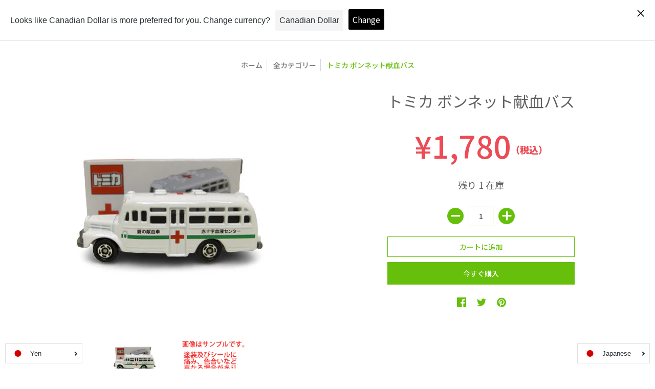

--- FILE ---
content_type: text/html; charset=utf-8
request_url: https://onlineshop.toyplanet.jp/products/rc_it2be52yb0es
body_size: 60712
content:
<!doctype html>
<!--[if lt IE 10]><html lang="ja" class="ie_oldie" dir="ltr"></html><![endif]-->
<html lang="ja" dir="ltr">
  <head><!-- /snippets/ls-head.liquid -->
<!-- /snippets/ls-sdk.liquid -->
<script type="text/javascript">
  window.LangShopConfig = {
    "currentLanguage": "ja",
    "currentCurrency": "jpy",
    "shopifyLocales":[{"code":"ja","rootUrl":"\/"},{"code":"en","rootUrl":"\/en"}    ]
,
    "shopifyCurrencies": ["JPY"],
    "originalLanguage": {"code":"ja","title":"Japanese","icon":null,"published":true},
    "targetLanguages": [{"code":"en","title":"English","icon":null,"published":true}],
    "languagesSwitchers": [{"id":61781686,"title":null,"type":"dropdown","display":"all","position":"bottom-right","offset":"10px","shortTitles":false,"isolateStyles":true,"icons":"rounded","sprite":"flags","defaultStyles":true,"devices":{"mobile":{"visible":true,"minWidth":null,"maxWidth":{"value":480,"dimension":"px"}},"tablet":{"visible":true,"minWidth":{"value":481,"dimension":"px"},"maxWidth":{"value":1023,"dimension":"px"}},"desktop":{"visible":true,"minWidth":{"value":1024,"dimension":"px"},"maxWidth":null}},"styles":{"dropdown":{"activeContainer":{"padding":{"top":{"value":8,"dimension":"px"},"right":{"value":10,"dimension":"px"},"bottom":{"value":8,"dimension":"px"},"left":{"value":10,"dimension":"px"}},"background":"rgba(255,255,255,.95)","borderRadius":{"topLeft":{"value":0,"dimension":"px"},"topRight":{"value":0,"dimension":"px"},"bottomLeft":{"value":0,"dimension":"px"},"bottomRight":{"value":0,"dimension":"px"}},"borderTop":{"color":"rgba(224, 224, 224, 1)","style":"solid","width":{"value":1,"dimension":"px"}},"borderRight":{"color":"rgba(224, 224, 224, 1)","style":"solid","width":{"value":1,"dimension":"px"}},"borderBottom":{"color":"rgba(224, 224, 224, 1)","style":"solid","width":{"value":1,"dimension":"px"}},"borderLeft":{"color":"rgba(224, 224, 224, 1)","style":"solid","width":{"value":1,"dimension":"px"}}},"activeContainerHovered":null,"activeItem":{"fontSize":{"value":13,"dimension":"px"},"fontFamily":"Open Sans","color":"rgba(39, 46, 49, 1)"},"activeItemHovered":null,"activeItemIcon":{"offset":{"value":10,"dimension":"px"},"position":"left"},"dropdownContainer":{"animation":"sliding","background":"rgba(255,255,255,.95)","borderRadius":{"topLeft":{"value":0,"dimension":"px"},"topRight":{"value":0,"dimension":"px"},"bottomLeft":{"value":0,"dimension":"px"},"bottomRight":{"value":0,"dimension":"px"}},"borderTop":{"color":"rgba(224, 224, 224, 1)","style":"solid","width":{"value":1,"dimension":"px"}},"borderRight":{"color":"rgba(224, 224, 224, 1)","style":"solid","width":{"value":1,"dimension":"px"}},"borderBottom":{"color":"rgba(224, 224, 224, 1)","style":"solid","width":{"value":1,"dimension":"px"}},"borderLeft":{"color":"rgba(224, 224, 224, 1)","style":"solid","width":{"value":1,"dimension":"px"}},"padding":{"top":{"value":0,"dimension":"px"},"right":{"value":0,"dimension":"px"},"bottom":{"value":0,"dimension":"px"},"left":{"value":0,"dimension":"px"}}},"dropdownContainerHovered":null,"dropdownItem":{"padding":{"top":{"value":8,"dimension":"px"},"right":{"value":10,"dimension":"px"},"bottom":{"value":8,"dimension":"px"},"left":{"value":10,"dimension":"px"}},"fontSize":{"value":13,"dimension":"px"},"fontFamily":"Open Sans","color":"rgba(39, 46, 49, 1)"},"dropdownItemHovered":{"color":"rgba(27, 160, 227, 1)"},"dropdownItemIcon":{"position":"left","offset":{"value":10,"dimension":"px"}},"arrow":{"color":"rgba(39, 46, 49, 1)","position":"right","offset":{"value":20,"dimension":"px"},"size":{"value":6,"dimension":"px"}}},"inline":{"container":{"background":"rgba(255,255,255,.95)","borderRadius":{"topLeft":{"value":4,"dimension":"px"},"topRight":{"value":4,"dimension":"px"},"bottomLeft":{"value":4,"dimension":"px"},"bottomRight":{"value":4,"dimension":"px"}},"borderTop":{"color":"rgba(224, 224, 224, 1)","style":"solid","width":{"value":1,"dimension":"px"}},"borderRight":{"color":"rgba(224, 224, 224, 1)","style":"solid","width":{"value":1,"dimension":"px"}},"borderBottom":{"color":"rgba(224, 224, 224, 1)","style":"solid","width":{"value":1,"dimension":"px"}},"borderLeft":{"color":"rgba(224, 224, 224, 1)","style":"solid","width":{"value":1,"dimension":"px"}}},"containerHovered":null,"item":{"background":"transparent","padding":{"top":{"value":8,"dimension":"px"},"right":{"value":10,"dimension":"px"},"bottom":{"value":8,"dimension":"px"},"left":{"value":10,"dimension":"px"}},"fontSize":{"value":13,"dimension":"px"},"fontFamily":"Open Sans","color":"rgba(39, 46, 49, 1)"},"itemHovered":{"background":"rgba(245, 245, 245, 1)","color":"rgba(39, 46, 49, 1)"},"itemActive":{"background":"rgba(245, 245, 245, 1)","color":"rgba(27, 160, 227, 1)"},"itemIcon":{"position":"left","offset":{"value":10,"dimension":"px"}}},"ios":{"activeContainer":{"padding":{"top":{"value":0,"dimension":"px"},"right":{"value":0,"dimension":"px"},"bottom":{"value":0,"dimension":"px"},"left":{"value":0,"dimension":"px"}},"background":"rgba(255,255,255,.95)","borderRadius":{"topLeft":{"value":0,"dimension":"px"},"topRight":{"value":0,"dimension":"px"},"bottomLeft":{"value":0,"dimension":"px"},"bottomRight":{"value":0,"dimension":"px"}},"borderTop":{"color":"rgba(224, 224, 224, 1)","style":"solid","width":{"value":1,"dimension":"px"}},"borderRight":{"color":"rgba(224, 224, 224, 1)","style":"solid","width":{"value":1,"dimension":"px"}},"borderBottom":{"color":"rgba(224, 224, 224, 1)","style":"solid","width":{"value":1,"dimension":"px"}},"borderLeft":{"color":"rgba(224, 224, 224, 1)","style":"solid","width":{"value":1,"dimension":"px"}}},"activeContainerHovered":null,"activeItem":{"fontSize":{"value":13,"dimension":"px"},"fontFamily":"Open Sans","color":"rgba(39, 46, 49, 1)","padding":{"top":{"value":8,"dimension":"px"},"right":{"value":10,"dimension":"px"},"bottom":{"value":8,"dimension":"px"},"left":{"value":10,"dimension":"px"}}},"activeItemHovered":null,"activeItemIcon":{"position":"left","offset":{"value":10,"dimension":"px"}},"modalOverlay":{"background":"rgba(0, 0, 0, 0.7)"},"wheelButtonsContainer":{"background":"rgba(255, 255, 255, 1)","padding":{"top":{"value":8,"dimension":"px"},"right":{"value":10,"dimension":"px"},"bottom":{"value":8,"dimension":"px"},"left":{"value":10,"dimension":"px"}},"borderTop":{"color":"rgba(224, 224, 224, 1)","style":"solid","width":{"value":0,"dimension":"px"}},"borderRight":{"color":"rgba(224, 224, 224, 1)","style":"solid","width":{"value":0,"dimension":"px"}},"borderBottom":{"color":"rgba(224, 224, 224, 1)","style":"solid","width":{"value":1,"dimension":"px"}},"borderLeft":{"color":"rgba(224, 224, 224, 1)","style":"solid","width":{"value":0,"dimension":"px"}}},"wheelCloseButton":{"fontSize":{"value":14,"dimension":"px"},"fontFamily":"Open Sans","color":"rgba(39, 46, 49, 1)","fontWeight":"bold"},"wheelCloseButtonHover":null,"wheelSubmitButton":{"fontSize":{"value":14,"dimension":"px"},"fontFamily":"Open Sans","color":"rgba(39, 46, 49, 1)","fontWeight":"bold"},"wheelSubmitButtonHover":null,"wheelPanelContainer":{"background":"rgba(255, 255, 255, 1)"},"wheelLine":{"borderTop":{"color":"rgba(224, 224, 224, 1)","style":"solid","width":{"value":1,"dimension":"px"}},"borderRight":{"color":"rgba(224, 224, 224, 1)","style":"solid","width":{"value":0,"dimension":"px"}},"borderBottom":{"color":"rgba(224, 224, 224, 1)","style":"solid","width":{"value":1,"dimension":"px"}},"borderLeft":{"color":"rgba(224, 224, 224, 1)","style":"solid","width":{"value":0,"dimension":"px"}}},"wheelItem":{"background":"transparent","padding":{"top":{"value":8,"dimension":"px"},"right":{"value":10,"dimension":"px"},"bottom":{"value":8,"dimension":"px"},"left":{"value":10,"dimension":"px"}},"fontSize":{"value":13,"dimension":"px"},"fontFamily":"Open Sans","color":"rgba(39, 46, 49, 1)","justifyContent":"flex-start"},"wheelItemIcon":{"position":"left","offset":{"value":10,"dimension":"px"}}},"modal":{"activeContainer":{"padding":{"top":{"value":0,"dimension":"px"},"right":{"value":0,"dimension":"px"},"bottom":{"value":0,"dimension":"px"},"left":{"value":0,"dimension":"px"}},"background":"rgba(255,255,255,.95)","borderRadius":{"topLeft":{"value":0,"dimension":"px"},"topRight":{"value":0,"dimension":"px"},"bottomLeft":{"value":0,"dimension":"px"},"bottomRight":{"value":0,"dimension":"px"}},"borderTop":{"color":"rgba(224, 224, 224, 1)","style":"solid","width":{"value":1,"dimension":"px"}},"borderRight":{"color":"rgba(224, 224, 224, 1)","style":"solid","width":{"value":1,"dimension":"px"}},"borderBottom":{"color":"rgba(224, 224, 224, 1)","style":"solid","width":{"value":1,"dimension":"px"}},"borderLeft":{"color":"rgba(224, 224, 224, 1)","style":"solid","width":{"value":1,"dimension":"px"}}},"activeContainerHovered":null,"activeItem":{"fontSize":{"value":13,"dimension":"px"},"fontFamily":"Open Sans","color":"rgba(39, 46, 49, 1)","padding":{"top":{"value":8,"dimension":"px"},"right":{"value":10,"dimension":"px"},"bottom":{"value":8,"dimension":"px"},"left":{"value":10,"dimension":"px"}}},"activeItemHovered":null,"activeItemIcon":{"position":"left","offset":{"value":10,"dimension":"px"}},"modalOverlay":{"background":"rgba(0, 0, 0, 0.7)"},"modalContent":{"animation":"sliding-down","background":"rgba(255, 255, 255, 1)","maxHeight":{"value":80,"dimension":"vh"},"maxWidth":{"value":80,"dimension":"vw"},"width":{"value":320,"dimension":"px"}},"modalContentHover":null,"modalItem":{"reverseElements":true,"fontSize":{"value":11,"dimension":"px"},"fontFamily":"Open Sans","color":"rgba(102, 102, 102, 1)","textTransform":"uppercase","fontWeight":"bold","justifyContent":"space-between","letterSpacing":{"value":3,"dimension":"px"},"padding":{"top":{"value":20,"dimension":"px"},"right":{"value":26,"dimension":"px"},"bottom":{"value":20,"dimension":"px"},"left":{"value":26,"dimension":"px"}}},"modalItemIcon":{"offset":{"value":20,"dimension":"px"}},"modalItemRadio":{"size":{"value":20,"dimension":"px"},"offset":{"value":20,"dimension":"px"},"color":"rgba(193, 202, 202, 1)"},"modalItemHovered":{"background":"rgba(255, 103, 99, 0.5)","color":"rgba(254, 236, 233, 1)"},"modalItemHoveredRadio":{"size":{"value":20,"dimension":"px"},"offset":{"value":20,"dimension":"px"},"color":"rgba(254, 236, 233, 1)"},"modalActiveItem":{"fontSize":{"value":15,"dimension":"px"},"color":"rgba(254, 236, 233, 1)","background":"rgba(255, 103, 99, 1)"},"modalActiveItemRadio":{"size":{"value":24,"dimension":"px"},"offset":{"value":18,"dimension":"px"},"color":"rgba(255, 255, 255, 1)"},"modalActiveItemHovered":null,"modalActiveItemHoveredRadio":null},"select":{"container":{"background":"rgba(255,255,255, 1)","borderRadius":{"topLeft":{"value":4,"dimension":"px"},"topRight":{"value":4,"dimension":"px"},"bottomLeft":{"value":4,"dimension":"px"},"bottomRight":{"value":4,"dimension":"px"}},"borderTop":{"color":"rgba(204, 204, 204, 1)","style":"solid","width":{"value":1,"dimension":"px"}},"borderRight":{"color":"rgba(204, 204, 204, 1)","style":"solid","width":{"value":1,"dimension":"px"}},"borderBottom":{"color":"rgba(204, 204, 204, 1)","style":"solid","width":{"value":1,"dimension":"px"}},"borderLeft":{"color":"rgba(204, 204, 204, 1)","style":"solid","width":{"value":1,"dimension":"px"}}},"text":{"padding":{"top":{"value":5,"dimension":"px"},"right":{"value":8,"dimension":"px"},"bottom":{"value":5,"dimension":"px"},"left":{"value":8,"dimension":"px"}},"fontSize":{"value":13,"dimension":"px"},"fontFamily":"Open Sans","color":"rgba(39, 46, 49, 1)"}}},"disabled":false}],
    "defaultCurrency": {"code":"jpy","title":"Yen","icon":null,"rate":103.996,"formatWithCurrency":"¥{{amount_no_decimals}} JPY","formatWithoutCurrency":"¥{{amount_no_decimals}}"},
    "targetCurrencies": [{"code":"usd","title":"US Dollar","icon":null,"rate":1,"formatWithCurrency":"${{amount}} USD","formatWithoutCurrency":"${{amount}}","id":"usd"},{"code":"cad","title":"Canadian Dollar","icon":null,"rate":1.271,"formatWithCurrency":"${{amount}} CAD","formatWithoutCurrency":"${{amount}}","id":"cad"}],
    "currenciesSwitchers": [{"id":82803863,"title":null,"type":"dropdown","display":"all","position":"bottom-left","offset":"10px","shortTitles":false,"isolateStyles":true,"icons":"rounded","sprite":"flags","defaultStyles":true,"devices":{"mobile":{"visible":true,"minWidth":null,"maxWidth":{"value":480,"dimension":"px"}},"tablet":{"visible":true,"minWidth":{"value":481,"dimension":"px"},"maxWidth":{"value":1023,"dimension":"px"}},"desktop":{"visible":true,"minWidth":{"value":1024,"dimension":"px"},"maxWidth":null}},"styles":{"dropdown":{"activeContainer":{"padding":{"top":{"value":8,"dimension":"px"},"right":{"value":10,"dimension":"px"},"bottom":{"value":8,"dimension":"px"},"left":{"value":10,"dimension":"px"}},"background":"rgba(255,255,255,.95)","borderRadius":{"topLeft":{"value":0,"dimension":"px"},"topRight":{"value":0,"dimension":"px"},"bottomLeft":{"value":0,"dimension":"px"},"bottomRight":{"value":0,"dimension":"px"}},"borderTop":{"color":"rgba(224, 224, 224, 1)","style":"solid","width":{"value":1,"dimension":"px"}},"borderRight":{"color":"rgba(224, 224, 224, 1)","style":"solid","width":{"value":1,"dimension":"px"}},"borderBottom":{"color":"rgba(224, 224, 224, 1)","style":"solid","width":{"value":1,"dimension":"px"}},"borderLeft":{"color":"rgba(224, 224, 224, 1)","style":"solid","width":{"value":1,"dimension":"px"}}},"activeContainerHovered":null,"activeItem":{"fontSize":{"value":13,"dimension":"px"},"fontFamily":"Open Sans","color":"rgba(39, 46, 49, 1)"},"activeItemHovered":null,"activeItemIcon":{"offset":{"value":10,"dimension":"px"},"position":"left"},"dropdownContainer":{"animation":"sliding","background":"rgba(255,255,255,.95)","borderRadius":{"topLeft":{"value":0,"dimension":"px"},"topRight":{"value":0,"dimension":"px"},"bottomLeft":{"value":0,"dimension":"px"},"bottomRight":{"value":0,"dimension":"px"}},"borderTop":{"color":"rgba(224, 224, 224, 1)","style":"solid","width":{"value":1,"dimension":"px"}},"borderRight":{"color":"rgba(224, 224, 224, 1)","style":"solid","width":{"value":1,"dimension":"px"}},"borderBottom":{"color":"rgba(224, 224, 224, 1)","style":"solid","width":{"value":1,"dimension":"px"}},"borderLeft":{"color":"rgba(224, 224, 224, 1)","style":"solid","width":{"value":1,"dimension":"px"}},"padding":{"top":{"value":0,"dimension":"px"},"right":{"value":0,"dimension":"px"},"bottom":{"value":0,"dimension":"px"},"left":{"value":0,"dimension":"px"}}},"dropdownContainerHovered":null,"dropdownItem":{"padding":{"top":{"value":8,"dimension":"px"},"right":{"value":10,"dimension":"px"},"bottom":{"value":8,"dimension":"px"},"left":{"value":10,"dimension":"px"}},"fontSize":{"value":13,"dimension":"px"},"fontFamily":"Open Sans","color":"rgba(39, 46, 49, 1)"},"dropdownItemHovered":{"color":"rgba(27, 160, 227, 1)"},"dropdownItemIcon":{"position":"left","offset":{"value":10,"dimension":"px"}},"arrow":{"color":"rgba(39, 46, 49, 1)","position":"right","offset":{"value":20,"dimension":"px"},"size":{"value":6,"dimension":"px"}}},"inline":{"container":{"background":"rgba(255,255,255,.95)","borderRadius":{"topLeft":{"value":4,"dimension":"px"},"topRight":{"value":4,"dimension":"px"},"bottomLeft":{"value":4,"dimension":"px"},"bottomRight":{"value":4,"dimension":"px"}},"borderTop":{"color":"rgba(224, 224, 224, 1)","style":"solid","width":{"value":1,"dimension":"px"}},"borderRight":{"color":"rgba(224, 224, 224, 1)","style":"solid","width":{"value":1,"dimension":"px"}},"borderBottom":{"color":"rgba(224, 224, 224, 1)","style":"solid","width":{"value":1,"dimension":"px"}},"borderLeft":{"color":"rgba(224, 224, 224, 1)","style":"solid","width":{"value":1,"dimension":"px"}}},"containerHovered":null,"item":{"background":"transparent","padding":{"top":{"value":8,"dimension":"px"},"right":{"value":10,"dimension":"px"},"bottom":{"value":8,"dimension":"px"},"left":{"value":10,"dimension":"px"}},"fontSize":{"value":13,"dimension":"px"},"fontFamily":"Open Sans","color":"rgba(39, 46, 49, 1)"},"itemHovered":{"background":"rgba(245, 245, 245, 1)","color":"rgba(39, 46, 49, 1)"},"itemActive":{"background":"rgba(245, 245, 245, 1)","color":"rgba(27, 160, 227, 1)"},"itemIcon":{"position":"left","offset":{"value":10,"dimension":"px"}}},"ios":{"activeContainer":{"padding":{"top":{"value":0,"dimension":"px"},"right":{"value":0,"dimension":"px"},"bottom":{"value":0,"dimension":"px"},"left":{"value":0,"dimension":"px"}},"background":"rgba(255,255,255,.95)","borderRadius":{"topLeft":{"value":0,"dimension":"px"},"topRight":{"value":0,"dimension":"px"},"bottomLeft":{"value":0,"dimension":"px"},"bottomRight":{"value":0,"dimension":"px"}},"borderTop":{"color":"rgba(224, 224, 224, 1)","style":"solid","width":{"value":1,"dimension":"px"}},"borderRight":{"color":"rgba(224, 224, 224, 1)","style":"solid","width":{"value":1,"dimension":"px"}},"borderBottom":{"color":"rgba(224, 224, 224, 1)","style":"solid","width":{"value":1,"dimension":"px"}},"borderLeft":{"color":"rgba(224, 224, 224, 1)","style":"solid","width":{"value":1,"dimension":"px"}}},"activeContainerHovered":null,"activeItem":{"fontSize":{"value":13,"dimension":"px"},"fontFamily":"Open Sans","color":"rgba(39, 46, 49, 1)","padding":{"top":{"value":8,"dimension":"px"},"right":{"value":10,"dimension":"px"},"bottom":{"value":8,"dimension":"px"},"left":{"value":10,"dimension":"px"}}},"activeItemHovered":null,"activeItemIcon":{"position":"left","offset":{"value":10,"dimension":"px"}},"modalOverlay":{"background":"rgba(0, 0, 0, 0.7)"},"wheelButtonsContainer":{"background":"rgba(255, 255, 255, 1)","padding":{"top":{"value":8,"dimension":"px"},"right":{"value":10,"dimension":"px"},"bottom":{"value":8,"dimension":"px"},"left":{"value":10,"dimension":"px"}},"borderTop":{"color":"rgba(224, 224, 224, 1)","style":"solid","width":{"value":0,"dimension":"px"}},"borderRight":{"color":"rgba(224, 224, 224, 1)","style":"solid","width":{"value":0,"dimension":"px"}},"borderBottom":{"color":"rgba(224, 224, 224, 1)","style":"solid","width":{"value":1,"dimension":"px"}},"borderLeft":{"color":"rgba(224, 224, 224, 1)","style":"solid","width":{"value":0,"dimension":"px"}}},"wheelCloseButton":{"fontSize":{"value":14,"dimension":"px"},"fontFamily":"Open Sans","color":"rgba(39, 46, 49, 1)","fontWeight":"bold"},"wheelCloseButtonHover":null,"wheelSubmitButton":{"fontSize":{"value":14,"dimension":"px"},"fontFamily":"Open Sans","color":"rgba(39, 46, 49, 1)","fontWeight":"bold"},"wheelSubmitButtonHover":null,"wheelPanelContainer":{"background":"rgba(255, 255, 255, 1)"},"wheelLine":{"borderTop":{"color":"rgba(224, 224, 224, 1)","style":"solid","width":{"value":1,"dimension":"px"}},"borderRight":{"color":"rgba(224, 224, 224, 1)","style":"solid","width":{"value":0,"dimension":"px"}},"borderBottom":{"color":"rgba(224, 224, 224, 1)","style":"solid","width":{"value":1,"dimension":"px"}},"borderLeft":{"color":"rgba(224, 224, 224, 1)","style":"solid","width":{"value":0,"dimension":"px"}}},"wheelItem":{"background":"transparent","padding":{"top":{"value":8,"dimension":"px"},"right":{"value":10,"dimension":"px"},"bottom":{"value":8,"dimension":"px"},"left":{"value":10,"dimension":"px"}},"fontSize":{"value":13,"dimension":"px"},"fontFamily":"Open Sans","color":"rgba(39, 46, 49, 1)","justifyContent":"flex-start"},"wheelItemIcon":{"position":"left","offset":{"value":10,"dimension":"px"}}},"modal":{"activeContainer":{"padding":{"top":{"value":0,"dimension":"px"},"right":{"value":0,"dimension":"px"},"bottom":{"value":0,"dimension":"px"},"left":{"value":0,"dimension":"px"}},"background":"rgba(255,255,255,.95)","borderRadius":{"topLeft":{"value":0,"dimension":"px"},"topRight":{"value":0,"dimension":"px"},"bottomLeft":{"value":0,"dimension":"px"},"bottomRight":{"value":0,"dimension":"px"}},"borderTop":{"color":"rgba(224, 224, 224, 1)","style":"solid","width":{"value":1,"dimension":"px"}},"borderRight":{"color":"rgba(224, 224, 224, 1)","style":"solid","width":{"value":1,"dimension":"px"}},"borderBottom":{"color":"rgba(224, 224, 224, 1)","style":"solid","width":{"value":1,"dimension":"px"}},"borderLeft":{"color":"rgba(224, 224, 224, 1)","style":"solid","width":{"value":1,"dimension":"px"}}},"activeContainerHovered":null,"activeItem":{"fontSize":{"value":13,"dimension":"px"},"fontFamily":"Open Sans","color":"rgba(39, 46, 49, 1)","padding":{"top":{"value":8,"dimension":"px"},"right":{"value":10,"dimension":"px"},"bottom":{"value":8,"dimension":"px"},"left":{"value":10,"dimension":"px"}}},"activeItemHovered":null,"activeItemIcon":{"position":"left","offset":{"value":10,"dimension":"px"}},"modalOverlay":{"background":"rgba(0, 0, 0, 0.7)"},"modalContent":{"animation":"sliding-down","background":"rgba(255, 255, 255, 1)","maxHeight":{"value":80,"dimension":"vh"},"maxWidth":{"value":80,"dimension":"vw"},"width":{"value":320,"dimension":"px"}},"modalContentHover":null,"modalItem":{"reverseElements":true,"fontSize":{"value":11,"dimension":"px"},"fontFamily":"Open Sans","color":"rgba(102, 102, 102, 1)","textTransform":"uppercase","fontWeight":"bold","justifyContent":"space-between","letterSpacing":{"value":3,"dimension":"px"},"padding":{"top":{"value":20,"dimension":"px"},"right":{"value":26,"dimension":"px"},"bottom":{"value":20,"dimension":"px"},"left":{"value":26,"dimension":"px"}}},"modalItemIcon":{"offset":{"value":20,"dimension":"px"}},"modalItemRadio":{"size":{"value":20,"dimension":"px"},"offset":{"value":20,"dimension":"px"},"color":"rgba(193, 202, 202, 1)"},"modalItemHovered":{"background":"rgba(255, 103, 99, 0.5)","color":"rgba(254, 236, 233, 1)"},"modalItemHoveredRadio":{"size":{"value":20,"dimension":"px"},"offset":{"value":20,"dimension":"px"},"color":"rgba(254, 236, 233, 1)"},"modalActiveItem":{"fontSize":{"value":15,"dimension":"px"},"color":"rgba(254, 236, 233, 1)","background":"rgba(255, 103, 99, 1)"},"modalActiveItemRadio":{"size":{"value":24,"dimension":"px"},"offset":{"value":18,"dimension":"px"},"color":"rgba(255, 255, 255, 1)"},"modalActiveItemHovered":null,"modalActiveItemHoveredRadio":null},"select":{"container":{"background":"rgba(255,255,255, 1)","borderRadius":{"topLeft":{"value":4,"dimension":"px"},"topRight":{"value":4,"dimension":"px"},"bottomLeft":{"value":4,"dimension":"px"},"bottomRight":{"value":4,"dimension":"px"}},"borderTop":{"color":"rgba(204, 204, 204, 1)","style":"solid","width":{"value":1,"dimension":"px"}},"borderRight":{"color":"rgba(204, 204, 204, 1)","style":"solid","width":{"value":1,"dimension":"px"}},"borderBottom":{"color":"rgba(204, 204, 204, 1)","style":"solid","width":{"value":1,"dimension":"px"}},"borderLeft":{"color":"rgba(204, 204, 204, 1)","style":"solid","width":{"value":1,"dimension":"px"}}},"text":{"padding":{"top":{"value":5,"dimension":"px"},"right":{"value":8,"dimension":"px"},"bottom":{"value":5,"dimension":"px"},"left":{"value":8,"dimension":"px"}},"fontSize":{"value":13,"dimension":"px"},"fontFamily":"Open Sans","color":"rgba(39, 46, 49, 1)"}}},"disabled":false}],
    "languageDetection": "browser",
    "languagesCountries": [{"code":"ja","countries":["jp"]},{"code":"en","countries":["as","ai","ag","ar","aw","au","bs","bh","bd","bb","bz","bm","bw","br","io","bn","kh","cm","ca","ky","cx","cc","ck","cr","cy","dk","dm","eg","et","fk","fj","gm","gh","gi","gr","gl","gd","gu","gg","gy","hk","is","in","id","ie","im","il","jm","je","jo","ke","ki","kr","kw","la","lb","ls","lr","ly","my","mv","mt","mh","mu","fm","mc","ms","na","nr","np","an","nz","ni","ng","nu","nf","mp","om","pk","pw","pa","pg","ph","pn","pr","qa","rw","sh","kn","lc","vc","ws","sc","sl","sg","sb","so","za","gs","lk","sd","sr","sz","sy","tz","th","tl","tk","to","tt","tc","tv","ug","ua","ae","gb","us","um","vu","vn","vg","vi","zm","zw","bq","ss","sx","cw"]}],
    "languagesBrowsers": [{"code":"ja","browsers":["ja","en"]},{"code":"en","browsers":[]}],
    "currencyDetection": "language",
    "currenciesLanguages": [{"code":"jpy","languages":["ja"]},{"code":"usd","languages":["zh","nl","fil","haw","id","pt","es","to"]},{"code":"cad","languages":["en","fr"]}],
    "currenciesCountries": [{"code":"jpy","countries":["jp"]},{"code":"usd","countries":["as","bq","ec","fm","gu","io","mh","mp","pr","pw","sv","tc","tl","um","us","vg","vi"]},{"code":"cad","countries":["ca"]}],
    "recommendationAlert": {"enabled":true,"type":"banner","isolateStyles":true,"styles":{"banner":{"bannerContainer":{"position":"top","spacing":10,"borderTop":{"color":"rgba(0,0,0,0.2)","style":"solid","width":{"value":0,"dimension":"px"}},"borderRadius":{"topLeft":{"value":0,"dimension":"px"},"topRight":{"value":0,"dimension":"px"},"bottomLeft":{"value":0,"dimension":"px"},"bottomRight":{"value":0,"dimension":"px"}},"borderRight":{"color":"rgba(0,0,0,0.2)","style":"solid","width":{"value":0,"dimension":"px"}},"borderBottom":{"color":"rgba(0,0,0,0.2)","style":"solid","width":{"value":1,"dimension":"px"}},"borderLeft":{"color":"rgba(0,0,0,0.2)","style":"solid","width":{"value":0,"dimension":"px"}},"padding":{"top":{"value":15,"dimension":"px"},"right":{"value":20,"dimension":"px"},"bottom":{"value":15,"dimension":"px"},"left":{"value":20,"dimension":"px"}},"background":"rgba(255, 255, 255, 1)"},"bannerMessage":{"fontSize":{"value":16,"dimension":"px"},"fontStyle":"normal","fontWeight":"normal","lineHeight":"1.5","color":"rgba(39, 46, 49, 1)"},"selectorContainer":{"background":"rgba(244,244,244, 1)","borderRadius":{"topLeft":{"value":2,"dimension":"px"},"topRight":{"value":2,"dimension":"px"},"bottomLeft":{"value":2,"dimension":"px"},"bottomRight":{"value":2,"dimension":"px"}},"borderTop":{"color":"rgba(204, 204, 204, 1)","style":"solid","width":{"value":0,"dimension":"px"}},"borderRight":{"color":"rgba(204, 204, 204, 1)","style":"solid","width":{"value":0,"dimension":"px"}},"borderBottom":{"color":"rgba(204, 204, 204, 1)","style":"solid","width":{"value":0,"dimension":"px"}},"borderLeft":{"color":"rgba(204, 204, 204, 1)","style":"solid","width":{"value":0,"dimension":"px"}}},"selectorContainerHovered":null,"selectorText":{"padding":{"top":{"value":8,"dimension":"px"},"right":{"value":8,"dimension":"px"},"bottom":{"value":8,"dimension":"px"},"left":{"value":8,"dimension":"px"}},"fontSize":{"value":16,"dimension":"px"},"fontFamily":"Open Sans","fontStyle":"normal","fontWeight":"normal","lineHeight":"1.5","color":"rgba(39, 46, 49, 1)"},"selectorTextHovered":null,"changeButton":{"borderTop":{"color":"transparent","style":"solid","width":{"value":0,"dimension":"px"}},"borderRight":{"color":"transparent","style":"solid","width":{"value":0,"dimension":"px"}},"borderBottom":{"color":"transparent","style":"solid","width":{"value":0,"dimension":"px"}},"borderLeft":{"color":"transparent","style":"solid","width":{"value":0,"dimension":"px"}},"fontSize":{"value":16,"dimension":"px"},"fontStyle":"normal","fontWeight":"normal","lineHeight":"1.5","borderRadius":{"topLeft":{"value":2,"dimension":"px"},"topRight":{"value":2,"dimension":"px"},"bottomLeft":{"value":2,"dimension":"px"},"bottomRight":{"value":2,"dimension":"px"}},"padding":{"top":{"value":8,"dimension":"px"},"right":{"value":8,"dimension":"px"},"bottom":{"value":8,"dimension":"px"},"left":{"value":8,"dimension":"px"}},"background":"rgba(0, 0, 0, 1)","color":"rgba(255, 255, 255, 1)"},"changeButtonHovered":null,"closeButton":{"alignSelf":"baseline","fontSize":{"value":16,"dimension":"px"},"color":"rgba(0, 0, 0, 1)"},"closeButtonHovered":null},"popup":{"popupContainer":{"maxWidth":{"value":30,"dimension":"rem"},"position":"bottom-left","spacing":10,"offset":{"value":1,"dimension":"em"},"borderTop":{"color":"rgba(0,0,0,0.2)","style":"solid","width":{"value":0,"dimension":"px"}},"borderRight":{"color":"rgba(0,0,0,0.2)","style":"solid","width":{"value":0,"dimension":"px"}},"borderBottom":{"color":"rgba(0,0,0,0.2)","style":"solid","width":{"value":1,"dimension":"px"}},"borderLeft":{"color":"rgba(0,0,0,0.2)","style":"solid","width":{"value":0,"dimension":"px"}},"borderRadius":{"topLeft":{"value":0,"dimension":"px"},"topRight":{"value":0,"dimension":"px"},"bottomLeft":{"value":0,"dimension":"px"},"bottomRight":{"value":0,"dimension":"px"}},"padding":{"top":{"value":15,"dimension":"px"},"right":{"value":20,"dimension":"px"},"bottom":{"value":15,"dimension":"px"},"left":{"value":20,"dimension":"px"}},"background":"rgba(255, 255, 255, 1)"},"popupMessage":{"fontSize":{"value":16,"dimension":"px"},"fontStyle":"normal","fontWeight":"normal","lineHeight":"1.5","color":"rgba(39, 46, 49, 1)"},"selectorContainer":{"background":"rgba(244,244,244, 1)","borderRadius":{"topLeft":{"value":2,"dimension":"px"},"topRight":{"value":2,"dimension":"px"},"bottomLeft":{"value":2,"dimension":"px"},"bottomRight":{"value":2,"dimension":"px"}},"borderTop":{"color":"rgba(204, 204, 204, 1)","style":"solid","width":{"value":0,"dimension":"px"}},"borderRight":{"color":"rgba(204, 204, 204, 1)","style":"solid","width":{"value":0,"dimension":"px"}},"borderBottom":{"color":"rgba(204, 204, 204, 1)","style":"solid","width":{"value":0,"dimension":"px"}},"borderLeft":{"color":"rgba(204, 204, 204, 1)","style":"solid","width":{"value":0,"dimension":"px"}}},"selectorContainerHovered":null,"selectorText":{"padding":{"top":{"value":8,"dimension":"px"},"right":{"value":8,"dimension":"px"},"bottom":{"value":8,"dimension":"px"},"left":{"value":8,"dimension":"px"}},"fontSize":{"value":16,"dimension":"px"},"fontFamily":"Open Sans","fontStyle":"normal","fontWeight":"normal","lineHeight":"1.5","color":"rgba(39, 46, 49, 1)"},"selectorTextHovered":null,"changeButton":{"borderTop":{"color":"transparent","style":"solid","width":{"value":0,"dimension":"px"}},"borderRight":{"color":"transparent","style":"solid","width":{"value":0,"dimension":"px"}},"borderBottom":{"color":"transparent","style":"solid","width":{"value":0,"dimension":"px"}},"borderLeft":{"color":"transparent","style":"solid","width":{"value":0,"dimension":"px"}},"fontSize":{"value":16,"dimension":"px"},"fontStyle":"normal","fontWeight":"normal","lineHeight":"1.5","borderRadius":{"topLeft":{"value":2,"dimension":"px"},"topRight":{"value":2,"dimension":"px"},"bottomLeft":{"value":2,"dimension":"px"},"bottomRight":{"value":2,"dimension":"px"}},"padding":{"top":{"value":8,"dimension":"px"},"right":{"value":8,"dimension":"px"},"bottom":{"value":8,"dimension":"px"},"left":{"value":8,"dimension":"px"}},"background":"rgba(0, 0, 0, 1)","color":"rgba(255, 255, 255, 1)"},"changeButtonHovered":null,"closeButton":{"alignSelf":"baseline","fontSize":{"value":16,"dimension":"px"},"color":"rgba(0, 0, 0, 1)"},"closeButtonHovered":null}}},
    "currencyInQueryParam":true,
    "allowAutomaticRedirects":false,
    "storeMoneyFormat": "\u003cspan class=money\u003e¥{{amount_no_decimals}}\u003c\/span\u003e",
    "storeMoneyWithCurrencyFormat": "\u003cspan class=money\u003e¥{{amount_no_decimals}} JPY\u003c\/span\u003e",
    "themeDynamics":[],
    "isAdmin":false,
    "isPreview":false,
    "i18n": {
      "ios_switcher": {
        "done": "Done",
        "close": "Close",
      },
      "recommendation_alert_banner": {
        "currency_and_language_suggestion": "Looks like {{ language }} and {{ currency }} are more preferred for you. Change language and currency?",
        "language_suggestion": "Looks like {{ language }} is more preferred for you. Change language?",
        "currency_suggestion": "Looks like {{ currency }} is more preferred for you. Change currency?",
      }
    }
  };
</script>
<script src="//onlineshop.toyplanet.jp/cdn/shop/t/9/assets/ls-sdk.js?v=124697227210411118511610067085" async></script>
<meta charset="utf-8">
<meta http-equiv="X-UA-Compatible" content="IE=edge,chrome=1">
<meta name="viewport" content="width=device-width,initial-scale=1.0,maximum-scale=1">
<meta name="theme-color" content="#66bf0b">
<title>トミカ ボンネット献血バス | toyplanet online shop</title> 

<link rel="canonical" href="https://onlineshop-toyplanet.jp/products/rc_it2be52yb0es" />


<meta name="description" content="商品ランク A ランクについて S 未使用品 A 中古品(箱有り.全パーツ入り) B 中古品(箱無し.全パーツ入り) C 中古品(箱無し.一部パーツ不足) D 中古品(箱無し.多数パーツ不足) ■ 付属品情報 箱 あり 説明書 部品 完品 欠品パーツ 備考1 備考2 シールや塗装の痛み具合・色合など一部異なる場合があります。 ※商品画像は見本になります。実際の状態とは異なります。 ※未使用品にセットされている電池はテスト用です。 ※中古商品は箱や商品に多少の使用感がござます。電池は付属しておりません。 ※通販と店舗では販売価格や税表示が異なる場合がございます。 ※オンラインショップの商品は店頭と併売しております。ご注文のタイミングに" />


<link rel="shortcut icon" href="//onlineshop.toyplanet.jp/cdn/shop/files/328ceab2dba967a0ae0243fd0ad46a32_32x32.png?v=1613743078" type="image/png">





<meta property="og:site_name" content="toyplanet online shop">
<meta property="og:url" content="https://onlineshop-toyplanet.jp/products/rc_it2be52yb0es">
<meta property="og:title" content="トミカ ボンネット献血バス">
<meta property="og:type" content="product">
<meta property="og:description" content="商品ランク A ランクについて S 未使用品 A 中古品(箱有り.全パーツ入り) B 中古品(箱無し.全パーツ入り) C 中古品(箱無し.一部パーツ不足) D 中古品(箱無し.多数パーツ不足) ■ 付属品情報 箱 あり 説明書 部品 完品 欠品パーツ 備考1 備考2 シールや塗装の痛み具合・色合など一部異なる場合があります。 ※商品画像は見本になります。実際の状態とは異なります。 ※未使用品にセットされている電池はテスト用です。 ※中古商品は箱や商品に多少の使用感がござます。電池は付属しておりません。 ※通販と店舗では販売価格や税表示が異なる場合がございます。 ※オンラインショップの商品は店頭と併売しております。ご注文のタイミングに">

<meta property="og:price:amount" content="1,780">
<meta property="og:price:currency" content="JPY">

<meta property="og:image" content="http://onlineshop.toyplanet.jp/cdn/shop/products/V84X1cHL4U62Qe8WufrLxDIXCgpelsCGkKqhpuwa_600x600.jpg?v=1617945834"><meta property="og:image" content="http://onlineshop.toyplanet.jp/cdn/shop/products/Yw9Kx1yOl0v487o02YTiUHbDm7ZqKR7I3zAcwpZQ_600x600.png?v=1617945838">
<meta property="og:image:secure_url" content="https://onlineshop.toyplanet.jp/cdn/shop/products/V84X1cHL4U62Qe8WufrLxDIXCgpelsCGkKqhpuwa_600x600.jpg?v=1617945834"><meta property="og:image:secure_url" content="https://onlineshop.toyplanet.jp/cdn/shop/products/Yw9Kx1yOl0v487o02YTiUHbDm7ZqKR7I3zAcwpZQ_600x600.png?v=1617945838">


<meta name="twitter:site" content="@https://x.com/toyplanet_net?ref_src=twsrc%5Egoogle%7Ctwcamp%5Eserp%7Ctwgr%5Eauthor">

<meta name="twitter:card" content="summary_large_image">
<meta name="twitter:title" content="トミカ ボンネット献血バス">
<meta name="twitter:description" content="商品ランク A ランクについて S 未使用品 A 中古品(箱有り.全パーツ入り) B 中古品(箱無し.全パーツ入り) C 中古品(箱無し.一部パーツ不足) D 中古品(箱無し.多数パーツ不足) ■ 付属品情報 箱 あり 説明書 部品 完品 欠品パーツ 備考1 備考2 シールや塗装の痛み具合・色合など一部異なる場合があります。 ※商品画像は見本になります。実際の状態とは異なります。 ※未使用品にセットされている電池はテスト用です。 ※中古商品は箱や商品に多少の使用感がござます。電池は付属しておりません。 ※通販と店舗では販売価格や税表示が異なる場合がございます。 ※オンラインショップの商品は店頭と併売しております。ご注文のタイミングに">

<script>
var pReady = [], $ = function(f) {pReady.push(f)}, theme = {};
// jQuery v3.3.1 | (c) JS Foundation and other contributors | jquery.org/license
!function(e,t){"use strict";"object"==typeof module&&"object"==typeof module.exports?module.exports=e.document?t(e,!0):function(e){if(!e.document)throw new Error("jQuery requires a window with a document");return t(e)}:t(e)}("undefined"!=typeof window?window:this,function(e,t){"use strict";var n=[],r=e.document,i=Object.getPrototypeOf,o=n.slice,a=n.concat,s=n.push,u=n.indexOf,l={},c=l.toString,f=l.hasOwnProperty,p=f.toString,d=p.call(Object),h={},g=function e(t){return"function"==typeof t&&"number"!=typeof t.nodeType},y=function e(t){return null!=t&&t===t.window},v={type:!0,src:!0,noModule:!0};function m(e,t,n){var i,o=(t=t||r).createElement("script");if(o.text=e,n)for(i in v)n[i]&&(o[i]=n[i]);t.head.appendChild(o).parentNode.removeChild(o)}function x(e){return null==e?e+"":"object"==typeof e||"function"==typeof e?l[c.call(e)]||"object":typeof e}var b="3.3.1",w=function(e,t){return new w.fn.init(e,t)},T=/^[\s\uFEFF\xA0]+|[\s\uFEFF\xA0]+$/g;w.fn=w.prototype={jquery:"3.3.1",constructor:w,length:0,toArray:function(){return o.call(this)},get:function(e){return null==e?o.call(this):e<0?this[e+this.length]:this[e]},pushStack:function(e){var t=w.merge(this.constructor(),e);return t.prevObject=this,t},each:function(e){return w.each(this,e)},map:function(e){return this.pushStack(w.map(this,function(t,n){return e.call(t,n,t)}))},slice:function(){return this.pushStack(o.apply(this,arguments))},first:function(){return this.eq(0)},last:function(){return this.eq(-1)},eq:function(e){var t=this.length,n=+e+(e<0?t:0);return this.pushStack(n>=0&&n<t?[this[n]]:[])},end:function(){return this.prevObject||this.constructor()},push:s,sort:n.sort,splice:n.splice},w.extend=w.fn.extend=function(){var e,t,n,r,i,o,a=arguments[0]||{},s=1,u=arguments.length,l=!1;for("boolean"==typeof a&&(l=a,a=arguments[s]||{},s++),"object"==typeof a||g(a)||(a={}),s===u&&(a=this,s--);s<u;s++)if(null!=(e=arguments[s]))for(t in e)n=a[t],a!==(r=e[t])&&(l&&r&&(w.isPlainObject(r)||(i=Array.isArray(r)))?(i?(i=!1,o=n&&Array.isArray(n)?n:[]):o=n&&w.isPlainObject(n)?n:{},a[t]=w.extend(l,o,r)):void 0!==r&&(a[t]=r));return a},w.extend({expando:"jQuery"+("3.3.1"+Math.random()).replace(/\D/g,""),isReady:!0,error:function(e){throw new Error(e)},noop:function(){},isPlainObject:function(e){var t,n;return!(!e||"[object Object]"!==c.call(e))&&(!(t=i(e))||"function"==typeof(n=f.call(t,"constructor")&&t.constructor)&&p.call(n)===d)},isEmptyObject:function(e){var t;for(t in e)return!1;return!0},globalEval:function(e){m(e)},each:function(e,t){var n,r=0;if(C(e)){for(n=e.length;r<n;r++)if(!1===t.call(e[r],r,e[r]))break}else for(r in e)if(!1===t.call(e[r],r,e[r]))break;return e},trim:function(e){return null==e?"":(e+"").replace(T,"")},makeArray:function(e,t){var n=t||[];return null!=e&&(C(Object(e))?w.merge(n,"string"==typeof e?[e]:e):s.call(n,e)),n},inArray:function(e,t,n){return null==t?-1:u.call(t,e,n)},merge:function(e,t){for(var n=+t.length,r=0,i=e.length;r<n;r++)e[i++]=t[r];return e.length=i,e},grep:function(e,t,n){for(var r,i=[],o=0,a=e.length,s=!n;o<a;o++)(r=!t(e[o],o))!==s&&i.push(e[o]);return i},map:function(e,t,n){var r,i,o=0,s=[];if(C(e))for(r=e.length;o<r;o++)null!=(i=t(e[o],o,n))&&s.push(i);else for(o in e)null!=(i=t(e[o],o,n))&&s.push(i);return a.apply([],s)},guid:1,support:h}),"function"==typeof Symbol&&(w.fn[Symbol.iterator]=n[Symbol.iterator]),w.each("Boolean Number String Function Array Date RegExp Object Error Symbol".split(" "),function(e,t){l["[object "+t+"]"]=t.toLowerCase()});function C(e){var t=!!e&&"length"in e&&e.length,n=x(e);return!g(e)&&!y(e)&&("array"===n||0===t||"number"==typeof t&&t>0&&t-1 in e)}var E=function(e){var t,n,r,i,o,a,s,u,l,c,f,p,d,h,g,y,v,m,x,b="sizzle"+1*new Date,w=e.document,T=0,C=0,E=ae(),k=ae(),S=ae(),D=function(e,t){return e===t&&(f=!0),0},N={}.hasOwnProperty,A=[],j=A.pop,q=A.push,L=A.push,H=A.slice,O=function(e,t){for(var n=0,r=e.length;n<r;n++)if(e[n]===t)return n;return-1},P="checked|selected|async|autofocus|autoplay|controls|defer|disabled|hidden|ismap|loop|multiple|open|readonly|required|scoped",M="[\\x20\\t\\r\\n\\f]",R="(?:\\\\.|[\\w-]|[^\0-\\xa0])+",I="\\["+M+"*("+R+")(?:"+M+"*([*^$|!~]?=)"+M+"*(?:'((?:\\\\.|[^\\\\'])*)'|\"((?:\\\\.|[^\\\\\"])*)\"|("+R+"))|)"+M+"*\\]",W=":("+R+")(?:\\((('((?:\\\\.|[^\\\\'])*)'|\"((?:\\\\.|[^\\\\\"])*)\")|((?:\\\\.|[^\\\\()[\\]]|"+I+")*)|.*)\\)|)",$=new RegExp(M+"+","g"),B=new RegExp("^"+M+"+|((?:^|[^\\\\])(?:\\\\.)*)"+M+"+$","g"),F=new RegExp("^"+M+"*,"+M+"*"),_=new RegExp("^"+M+"*([>+~]|"+M+")"+M+"*"),z=new RegExp("="+M+"*([^\\]'\"]*?)"+M+"*\\]","g"),X=new RegExp(W),U=new RegExp("^"+R+"$"),V={ID:new RegExp("^#("+R+")"),CLASS:new RegExp("^\\.("+R+")"),TAG:new RegExp("^("+R+"|[*])"),ATTR:new RegExp("^"+I),PSEUDO:new RegExp("^"+W),CHILD:new RegExp("^:(only|first|last|nth|nth-last)-(child|of-type)(?:\\("+M+"*(even|odd|(([+-]|)(\\d*)n|)"+M+"*(?:([+-]|)"+M+"*(\\d+)|))"+M+"*\\)|)","i"),bool:new RegExp("^(?:"+P+")$","i"),needsContext:new RegExp("^"+M+"*[>+~]|:(even|odd|eq|gt|lt|nth|first|last)(?:\\("+M+"*((?:-\\d)?\\d*)"+M+"*\\)|)(?=[^-]|$)","i")},G=/^(?:input|select|textarea|button)$/i,Y=/^h\d$/i,Q=/^[^{]+\{\s*\[native \w/,J=/^(?:#([\w-]+)|(\w+)|\.([\w-]+))$/,K=/[+~]/,Z=new RegExp("\\\\([\\da-f]{1,6}"+M+"?|("+M+")|.)","ig"),ee=function(e,t,n){var r="0x"+t-65536;return r!==r||n?t:r<0?String.fromCharCode(r+65536):String.fromCharCode(r>>10|55296,1023&r|56320)},te=/([\0-\x1f\x7f]|^-?\d)|^-$|[^\0-\x1f\x7f-\uFFFF\w-]/g,ne=function(e,t){return t?"\0"===e?"\ufffd":e.slice(0,-1)+"\\"+e.charCodeAt(e.length-1).toString(16)+" ":"\\"+e},re=function(){p()},ie=me(function(e){return!0===e.disabled&&("form"in e||"label"in e)},{dir:"parentNode",next:"legend"});try{L.apply(A=H.call(w.childNodes),w.childNodes),A[w.childNodes.length].nodeType}catch(e){L={apply:A.length?function(e,t){q.apply(e,H.call(t))}:function(e,t){var n=e.length,r=0;while(e[n++]=t[r++]);e.length=n-1}}}function oe(e,t,r,i){var o,s,l,c,f,h,v,m=t&&t.ownerDocument,T=t?t.nodeType:9;if(r=r||[],"string"!=typeof e||!e||1!==T&&9!==T&&11!==T)return r;if(!i&&((t?t.ownerDocument||t:w)!==d&&p(t),t=t||d,g)){if(11!==T&&(f=J.exec(e)))if(o=f[1]){if(9===T){if(!(l=t.getElementById(o)))return r;if(l.id===o)return r.push(l),r}else if(m&&(l=m.getElementById(o))&&x(t,l)&&l.id===o)return r.push(l),r}else{if(f[2])return L.apply(r,t.getElementsByTagName(e)),r;if((o=f[3])&&n.getElementsByClassName&&t.getElementsByClassName)return L.apply(r,t.getElementsByClassName(o)),r}if(n.qsa&&!S[e+" "]&&(!y||!y.test(e))){if(1!==T)m=t,v=e;else if("object"!==t.nodeName.toLowerCase()){(c=t.getAttribute("id"))?c=c.replace(te,ne):t.setAttribute("id",c=b),s=(h=a(e)).length;while(s--)h[s]="#"+c+" "+ve(h[s]);v=h.join(","),m=K.test(e)&&ge(t.parentNode)||t}if(v)try{return L.apply(r,m.querySelectorAll(v)),r}catch(e){}finally{c===b&&t.removeAttribute("id")}}}return u(e.replace(B,"$1"),t,r,i)}function ae(){var e=[];function t(n,i){return e.push(n+" ")>r.cacheLength&&delete t[e.shift()],t[n+" "]=i}return t}function se(e){return e[b]=!0,e}function ue(e){var t=d.createElement("fieldset");try{return!!e(t)}catch(e){return!1}finally{t.parentNode&&t.parentNode.removeChild(t),t=null}}function le(e,t){var n=e.split("|"),i=n.length;while(i--)r.attrHandle[n[i]]=t}function ce(e,t){var n=t&&e,r=n&&1===e.nodeType&&1===t.nodeType&&e.sourceIndex-t.sourceIndex;if(r)return r;if(n)while(n=n.nextSibling)if(n===t)return-1;return e?1:-1}function fe(e){return function(t){return"input"===t.nodeName.toLowerCase()&&t.type===e}}function pe(e){return function(t){var n=t.nodeName.toLowerCase();return("input"===n||"button"===n)&&t.type===e}}function de(e){return function(t){return"form"in t?t.parentNode&&!1===t.disabled?"label"in t?"label"in t.parentNode?t.parentNode.disabled===e:t.disabled===e:t.isDisabled===e||t.isDisabled!==!e&&ie(t)===e:t.disabled===e:"label"in t&&t.disabled===e}}function he(e){return se(function(t){return t=+t,se(function(n,r){var i,o=e([],n.length,t),a=o.length;while(a--)n[i=o[a]]&&(n[i]=!(r[i]=n[i]))})})}function ge(e){return e&&"undefined"!=typeof e.getElementsByTagName&&e}n=oe.support={},o=oe.isXML=function(e){var t=e&&(e.ownerDocument||e).documentElement;return!!t&&"HTML"!==t.nodeName},p=oe.setDocument=function(e){var t,i,a=e?e.ownerDocument||e:w;return a!==d&&9===a.nodeType&&a.documentElement?(d=a,h=d.documentElement,g=!o(d),w!==d&&(i=d.defaultView)&&i.top!==i&&(i.addEventListener?i.addEventListener("unload",re,!1):i.attachEvent&&i.attachEvent("onunload",re)),n.attributes=ue(function(e){return e.className="i",!e.getAttribute("className")}),n.getElementsByTagName=ue(function(e){return e.appendChild(d.createComment("")),!e.getElementsByTagName("*").length}),n.getElementsByClassName=Q.test(d.getElementsByClassName),n.getById=ue(function(e){return h.appendChild(e).id=b,!d.getElementsByName||!d.getElementsByName(b).length}),n.getById?(r.filter.ID=function(e){var t=e.replace(Z,ee);return function(e){return e.getAttribute("id")===t}},r.find.ID=function(e,t){if("undefined"!=typeof t.getElementById&&g){var n=t.getElementById(e);return n?[n]:[]}}):(r.filter.ID=function(e){var t=e.replace(Z,ee);return function(e){var n="undefined"!=typeof e.getAttributeNode&&e.getAttributeNode("id");return n&&n.value===t}},r.find.ID=function(e,t){if("undefined"!=typeof t.getElementById&&g){var n,r,i,o=t.getElementById(e);if(o){if((n=o.getAttributeNode("id"))&&n.value===e)return[o];i=t.getElementsByName(e),r=0;while(o=i[r++])if((n=o.getAttributeNode("id"))&&n.value===e)return[o]}return[]}}),r.find.TAG=n.getElementsByTagName?function(e,t){return"undefined"!=typeof t.getElementsByTagName?t.getElementsByTagName(e):n.qsa?t.querySelectorAll(e):void 0}:function(e,t){var n,r=[],i=0,o=t.getElementsByTagName(e);if("*"===e){while(n=o[i++])1===n.nodeType&&r.push(n);return r}return o},r.find.CLASS=n.getElementsByClassName&&function(e,t){if("undefined"!=typeof t.getElementsByClassName&&g)return t.getElementsByClassName(e)},v=[],y=[],(n.qsa=Q.test(d.querySelectorAll))&&(ue(function(e){h.appendChild(e).innerHTML="<a id='"+b+"'></a><select id='"+b+"-\r\\' msallowcapture=''><option selected=''></option></select>",e.querySelectorAll("[msallowcapture^='']").length&&y.push("[*^$]="+M+"*(?:''|\"\")"),e.querySelectorAll("[selected]").length||y.push("\\["+M+"*(?:value|"+P+")"),e.querySelectorAll("[id~="+b+"-]").length||y.push("~="),e.querySelectorAll(":checked").length||y.push(":checked"),e.querySelectorAll("a#"+b+"+*").length||y.push(".#.+[+~]")}),ue(function(e){e.innerHTML="<a href='' disabled='disabled'></a><select disabled='disabled'><option/></select>";var t=d.createElement("input");t.setAttribute("type","hidden"),e.appendChild(t).setAttribute("name","D"),e.querySelectorAll("[name=d]").length&&y.push("name"+M+"*[*^$|!~]?="),2!==e.querySelectorAll(":enabled").length&&y.push(":enabled",":disabled"),h.appendChild(e).disabled=!0,2!==e.querySelectorAll(":disabled").length&&y.push(":enabled",":disabled"),e.querySelectorAll("*,:x"),y.push(",.*:")})),(n.matchesSelector=Q.test(m=h.matches||h.webkitMatchesSelector||h.mozMatchesSelector||h.oMatchesSelector||h.msMatchesSelector))&&ue(function(e){n.disconnectedMatch=m.call(e,"*"),m.call(e,"[s!='']:x"),v.push("!=",W)}),y=y.length&&new RegExp(y.join("|")),v=v.length&&new RegExp(v.join("|")),t=Q.test(h.compareDocumentPosition),x=t||Q.test(h.contains)?function(e,t){var n=9===e.nodeType?e.documentElement:e,r=t&&t.parentNode;return e===r||!(!r||1!==r.nodeType||!(n.contains?n.contains(r):e.compareDocumentPosition&&16&e.compareDocumentPosition(r)))}:function(e,t){if(t)while(t=t.parentNode)if(t===e)return!0;return!1},D=t?function(e,t){if(e===t)return f=!0,0;var r=!e.compareDocumentPosition-!t.compareDocumentPosition;return r||(1&(r=(e.ownerDocument||e)===(t.ownerDocument||t)?e.compareDocumentPosition(t):1)||!n.sortDetached&&t.compareDocumentPosition(e)===r?e===d||e.ownerDocument===w&&x(w,e)?-1:t===d||t.ownerDocument===w&&x(w,t)?1:c?O(c,e)-O(c,t):0:4&r?-1:1)}:function(e,t){if(e===t)return f=!0,0;var n,r=0,i=e.parentNode,o=t.parentNode,a=[e],s=[t];if(!i||!o)return e===d?-1:t===d?1:i?-1:o?1:c?O(c,e)-O(c,t):0;if(i===o)return ce(e,t);n=e;while(n=n.parentNode)a.unshift(n);n=t;while(n=n.parentNode)s.unshift(n);while(a[r]===s[r])r++;return r?ce(a[r],s[r]):a[r]===w?-1:s[r]===w?1:0},d):d},oe.matches=function(e,t){return oe(e,null,null,t)},oe.matchesSelector=function(e,t){if((e.ownerDocument||e)!==d&&p(e),t=t.replace(z,"='$1']"),n.matchesSelector&&g&&!S[t+" "]&&(!v||!v.test(t))&&(!y||!y.test(t)))try{var r=m.call(e,t);if(r||n.disconnectedMatch||e.document&&11!==e.document.nodeType)return r}catch(e){}return oe(t,d,null,[e]).length>0},oe.contains=function(e,t){return(e.ownerDocument||e)!==d&&p(e),x(e,t)},oe.attr=function(e,t){(e.ownerDocument||e)!==d&&p(e);var i=r.attrHandle[t.toLowerCase()],o=i&&N.call(r.attrHandle,t.toLowerCase())?i(e,t,!g):void 0;return void 0!==o?o:n.attributes||!g?e.getAttribute(t):(o=e.getAttributeNode(t))&&o.specified?o.value:null},oe.escape=function(e){return(e+"").replace(te,ne)},oe.error=function(e){throw new Error("Syntax error, unrecognized expression: "+e)},oe.uniqueSort=function(e){var t,r=[],i=0,o=0;if(f=!n.detectDuplicates,c=!n.sortStable&&e.slice(0),e.sort(D),f){while(t=e[o++])t===e[o]&&(i=r.push(o));while(i--)e.splice(r[i],1)}return c=null,e},i=oe.getText=function(e){var t,n="",r=0,o=e.nodeType;if(o){if(1===o||9===o||11===o){if("string"==typeof e.textContent)return e.textContent;for(e=e.firstChild;e;e=e.nextSibling)n+=i(e)}else if(3===o||4===o)return e.nodeValue}else while(t=e[r++])n+=i(t);return n},(r=oe.selectors={cacheLength:50,createPseudo:se,match:V,attrHandle:{},find:{},relative:{">":{dir:"parentNode",first:!0}," ":{dir:"parentNode"},"+":{dir:"previousSibling",first:!0},"~":{dir:"previousSibling"}},preFilter:{ATTR:function(e){return e[1]=e[1].replace(Z,ee),e[3]=(e[3]||e[4]||e[5]||"").replace(Z,ee),"~="===e[2]&&(e[3]=" "+e[3]+" "),e.slice(0,4)},CHILD:function(e){return e[1]=e[1].toLowerCase(),"nth"===e[1].slice(0,3)?(e[3]||oe.error(e[0]),e[4]=+(e[4]?e[5]+(e[6]||1):2*("even"===e[3]||"odd"===e[3])),e[5]=+(e[7]+e[8]||"odd"===e[3])):e[3]&&oe.error(e[0]),e},PSEUDO:function(e){var t,n=!e[6]&&e[2];return V.CHILD.test(e[0])?null:(e[3]?e[2]=e[4]||e[5]||"":n&&X.test(n)&&(t=a(n,!0))&&(t=n.indexOf(")",n.length-t)-n.length)&&(e[0]=e[0].slice(0,t),e[2]=n.slice(0,t)),e.slice(0,3))}},filter:{TAG:function(e){var t=e.replace(Z,ee).toLowerCase();return"*"===e?function(){return!0}:function(e){return e.nodeName&&e.nodeName.toLowerCase()===t}},CLASS:function(e){var t=E[e+" "];return t||(t=new RegExp("(^|"+M+")"+e+"("+M+"|$)"))&&E(e,function(e){return t.test("string"==typeof e.className&&e.className||"undefined"!=typeof e.getAttribute&&e.getAttribute("class")||"")})},ATTR:function(e,t,n){return function(r){var i=oe.attr(r,e);return null==i?"!="===t:!t||(i+="","="===t?i===n:"!="===t?i!==n:"^="===t?n&&0===i.indexOf(n):"*="===t?n&&i.indexOf(n)>-1:"$="===t?n&&i.slice(-n.length)===n:"~="===t?(" "+i.replace($," ")+" ").indexOf(n)>-1:"|="===t&&(i===n||i.slice(0,n.length+1)===n+"-"))}},CHILD:function(e,t,n,r,i){var o="nth"!==e.slice(0,3),a="last"!==e.slice(-4),s="of-type"===t;return 1===r&&0===i?function(e){return!!e.parentNode}:function(t,n,u){var l,c,f,p,d,h,g=o!==a?"nextSibling":"previousSibling",y=t.parentNode,v=s&&t.nodeName.toLowerCase(),m=!u&&!s,x=!1;if(y){if(o){while(g){p=t;while(p=p[g])if(s?p.nodeName.toLowerCase()===v:1===p.nodeType)return!1;h=g="only"===e&&!h&&"nextSibling"}return!0}if(h=[a?y.firstChild:y.lastChild],a&&m){x=(d=(l=(c=(f=(p=y)[b]||(p[b]={}))[p.uniqueID]||(f[p.uniqueID]={}))[e]||[])[0]===T&&l[1])&&l[2],p=d&&y.childNodes[d];while(p=++d&&p&&p[g]||(x=d=0)||h.pop())if(1===p.nodeType&&++x&&p===t){c[e]=[T,d,x];break}}else if(m&&(x=d=(l=(c=(f=(p=t)[b]||(p[b]={}))[p.uniqueID]||(f[p.uniqueID]={}))[e]||[])[0]===T&&l[1]),!1===x)while(p=++d&&p&&p[g]||(x=d=0)||h.pop())if((s?p.nodeName.toLowerCase()===v:1===p.nodeType)&&++x&&(m&&((c=(f=p[b]||(p[b]={}))[p.uniqueID]||(f[p.uniqueID]={}))[e]=[T,x]),p===t))break;return(x-=i)===r||x%r==0&&x/r>=0}}},PSEUDO:function(e,t){var n,i=r.pseudos[e]||r.setFilters[e.toLowerCase()]||oe.error("unsupported pseudo: "+e);return i[b]?i(t):i.length>1?(n=[e,e,"",t],r.setFilters.hasOwnProperty(e.toLowerCase())?se(function(e,n){var r,o=i(e,t),a=o.length;while(a--)e[r=O(e,o[a])]=!(n[r]=o[a])}):function(e){return i(e,0,n)}):i}},pseudos:{not:se(function(e){var t=[],n=[],r=s(e.replace(B,"$1"));return r[b]?se(function(e,t,n,i){var o,a=r(e,null,i,[]),s=e.length;while(s--)(o=a[s])&&(e[s]=!(t[s]=o))}):function(e,i,o){return t[0]=e,r(t,null,o,n),t[0]=null,!n.pop()}}),has:se(function(e){return function(t){return oe(e,t).length>0}}),contains:se(function(e){return e=e.replace(Z,ee),function(t){return(t.textContent||t.innerText||i(t)).indexOf(e)>-1}}),lang:se(function(e){return U.test(e||"")||oe.error("unsupported lang: "+e),e=e.replace(Z,ee).toLowerCase(),function(t){var n;do{if(n=g?t.lang:t.getAttribute("xml:lang")||t.getAttribute("lang"))return(n=n.toLowerCase())===e||0===n.indexOf(e+"-")}while((t=t.parentNode)&&1===t.nodeType);return!1}}),target:function(t){var n=e.location&&e.location.hash;return n&&n.slice(1)===t.id},root:function(e){return e===h},focus:function(e){return e===d.activeElement&&(!d.hasFocus||d.hasFocus())&&!!(e.type||e.href||~e.tabIndex)},enabled:de(!1),disabled:de(!0),checked:function(e){var t=e.nodeName.toLowerCase();return"input"===t&&!!e.checked||"option"===t&&!!e.selected},selected:function(e){return e.parentNode&&e.parentNode.selectedIndex,!0===e.selected},empty:function(e){for(e=e.firstChild;e;e=e.nextSibling)if(e.nodeType<6)return!1;return!0},parent:function(e){return!r.pseudos.empty(e)},header:function(e){return Y.test(e.nodeName)},input:function(e){return G.test(e.nodeName)},button:function(e){var t=e.nodeName.toLowerCase();return"input"===t&&"button"===e.type||"button"===t},text:function(e){var t;return"input"===e.nodeName.toLowerCase()&&"text"===e.type&&(null==(t=e.getAttribute("type"))||"text"===t.toLowerCase())},first:he(function(){return[0]}),last:he(function(e,t){return[t-1]}),eq:he(function(e,t,n){return[n<0?n+t:n]}),even:he(function(e,t){for(var n=0;n<t;n+=2)e.push(n);return e}),odd:he(function(e,t){for(var n=1;n<t;n+=2)e.push(n);return e}),lt:he(function(e,t,n){for(var r=n<0?n+t:n;--r>=0;)e.push(r);return e}),gt:he(function(e,t,n){for(var r=n<0?n+t:n;++r<t;)e.push(r);return e})}}).pseudos.nth=r.pseudos.eq;for(t in{radio:!0,checkbox:!0,file:!0,password:!0,image:!0})r.pseudos[t]=fe(t);for(t in{submit:!0,reset:!0})r.pseudos[t]=pe(t);function ye(){}ye.prototype=r.filters=r.pseudos,r.setFilters=new ye,a=oe.tokenize=function(e,t){var n,i,o,a,s,u,l,c=k[e+" "];if(c)return t?0:c.slice(0);s=e,u=[],l=r.preFilter;while(s){n&&!(i=F.exec(s))||(i&&(s=s.slice(i[0].length)||s),u.push(o=[])),n=!1,(i=_.exec(s))&&(n=i.shift(),o.push({value:n,type:i[0].replace(B," ")}),s=s.slice(n.length));for(a in r.filter)!(i=V[a].exec(s))||l[a]&&!(i=l[a](i))||(n=i.shift(),o.push({value:n,type:a,matches:i}),s=s.slice(n.length));if(!n)break}return t?s.length:s?oe.error(e):k(e,u).slice(0)};function ve(e){for(var t=0,n=e.length,r="";t<n;t++)r+=e[t].value;return r}function me(e,t,n){var r=t.dir,i=t.next,o=i||r,a=n&&"parentNode"===o,s=C++;return t.first?function(t,n,i){while(t=t[r])if(1===t.nodeType||a)return e(t,n,i);return!1}:function(t,n,u){var l,c,f,p=[T,s];if(u){while(t=t[r])if((1===t.nodeType||a)&&e(t,n,u))return!0}else while(t=t[r])if(1===t.nodeType||a)if(f=t[b]||(t[b]={}),c=f[t.uniqueID]||(f[t.uniqueID]={}),i&&i===t.nodeName.toLowerCase())t=t[r]||t;else{if((l=c[o])&&l[0]===T&&l[1]===s)return p[2]=l[2];if(c[o]=p,p[2]=e(t,n,u))return!0}return!1}}function xe(e){return e.length>1?function(t,n,r){var i=e.length;while(i--)if(!e[i](t,n,r))return!1;return!0}:e[0]}function be(e,t,n){for(var r=0,i=t.length;r<i;r++)oe(e,t[r],n);return n}function we(e,t,n,r,i){for(var o,a=[],s=0,u=e.length,l=null!=t;s<u;s++)(o=e[s])&&(n&&!n(o,r,i)||(a.push(o),l&&t.push(s)));return a}function Te(e,t,n,r,i,o){return r&&!r[b]&&(r=Te(r)),i&&!i[b]&&(i=Te(i,o)),se(function(o,a,s,u){var l,c,f,p=[],d=[],h=a.length,g=o||be(t||"*",s.nodeType?[s]:s,[]),y=!e||!o&&t?g:we(g,p,e,s,u),v=n?i||(o?e:h||r)?[]:a:y;if(n&&n(y,v,s,u),r){l=we(v,d),r(l,[],s,u),c=l.length;while(c--)(f=l[c])&&(v[d[c]]=!(y[d[c]]=f))}if(o){if(i||e){if(i){l=[],c=v.length;while(c--)(f=v[c])&&l.push(y[c]=f);i(null,v=[],l,u)}c=v.length;while(c--)(f=v[c])&&(l=i?O(o,f):p[c])>-1&&(o[l]=!(a[l]=f))}}else v=we(v===a?v.splice(h,v.length):v),i?i(null,a,v,u):L.apply(a,v)})}function Ce(e){for(var t,n,i,o=e.length,a=r.relative[e[0].type],s=a||r.relative[" "],u=a?1:0,c=me(function(e){return e===t},s,!0),f=me(function(e){return O(t,e)>-1},s,!0),p=[function(e,n,r){var i=!a&&(r||n!==l)||((t=n).nodeType?c(e,n,r):f(e,n,r));return t=null,i}];u<o;u++)if(n=r.relative[e[u].type])p=[me(xe(p),n)];else{if((n=r.filter[e[u].type].apply(null,e[u].matches))[b]){for(i=++u;i<o;i++)if(r.relative[e[i].type])break;return Te(u>1&&xe(p),u>1&&ve(e.slice(0,u-1).concat({value:" "===e[u-2].type?"*":""})).replace(B,"$1"),n,u<i&&Ce(e.slice(u,i)),i<o&&Ce(e=e.slice(i)),i<o&&ve(e))}p.push(n)}return xe(p)}function Ee(e,t){var n=t.length>0,i=e.length>0,o=function(o,a,s,u,c){var f,h,y,v=0,m="0",x=o&&[],b=[],w=l,C=o||i&&r.find.TAG("*",c),E=T+=null==w?1:Math.random()||.1,k=C.length;for(c&&(l=a===d||a||c);m!==k&&null!=(f=C[m]);m++){if(i&&f){h=0,a||f.ownerDocument===d||(p(f),s=!g);while(y=e[h++])if(y(f,a||d,s)){u.push(f);break}c&&(T=E)}n&&((f=!y&&f)&&v--,o&&x.push(f))}if(v+=m,n&&m!==v){h=0;while(y=t[h++])y(x,b,a,s);if(o){if(v>0)while(m--)x[m]||b[m]||(b[m]=j.call(u));b=we(b)}L.apply(u,b),c&&!o&&b.length>0&&v+t.length>1&&oe.uniqueSort(u)}return c&&(T=E,l=w),x};return n?se(o):o}return s=oe.compile=function(e,t){var n,r=[],i=[],o=S[e+" "];if(!o){t||(t=a(e)),n=t.length;while(n--)(o=Ce(t[n]))[b]?r.push(o):i.push(o);(o=S(e,Ee(i,r))).selector=e}return o},u=oe.select=function(e,t,n,i){var o,u,l,c,f,p="function"==typeof e&&e,d=!i&&a(e=p.selector||e);if(n=n||[],1===d.length){if((u=d[0]=d[0].slice(0)).length>2&&"ID"===(l=u[0]).type&&9===t.nodeType&&g&&r.relative[u[1].type]){if(!(t=(r.find.ID(l.matches[0].replace(Z,ee),t)||[])[0]))return n;p&&(t=t.parentNode),e=e.slice(u.shift().value.length)}o=V.needsContext.test(e)?0:u.length;while(o--){if(l=u[o],r.relative[c=l.type])break;if((f=r.find[c])&&(i=f(l.matches[0].replace(Z,ee),K.test(u[0].type)&&ge(t.parentNode)||t))){if(u.splice(o,1),!(e=i.length&&ve(u)))return L.apply(n,i),n;break}}}return(p||s(e,d))(i,t,!g,n,!t||K.test(e)&&ge(t.parentNode)||t),n},n.sortStable=b.split("").sort(D).join("")===b,n.detectDuplicates=!!f,p(),n.sortDetached=ue(function(e){return 1&e.compareDocumentPosition(d.createElement("fieldset"))}),ue(function(e){return e.innerHTML="<a href='#'></a>","#"===e.firstChild.getAttribute("href")})||le("type|href|height|width",function(e,t,n){if(!n)return e.getAttribute(t,"type"===t.toLowerCase()?1:2)}),n.attributes&&ue(function(e){return e.innerHTML="<input/>",e.firstChild.setAttribute("value",""),""===e.firstChild.getAttribute("value")})||le("value",function(e,t,n){if(!n&&"input"===e.nodeName.toLowerCase())return e.defaultValue}),ue(function(e){return null==e.getAttribute("disabled")})||le(P,function(e,t,n){var r;if(!n)return!0===e[t]?t.toLowerCase():(r=e.getAttributeNode(t))&&r.specified?r.value:null}),oe}(e);w.find=E,w.expr=E.selectors,w.expr[":"]=w.expr.pseudos,w.uniqueSort=w.unique=E.uniqueSort,w.text=E.getText,w.isXMLDoc=E.isXML,w.contains=E.contains,w.escapeSelector=E.escape;var k=function(e,t,n){var r=[],i=void 0!==n;while((e=e[t])&&9!==e.nodeType)if(1===e.nodeType){if(i&&w(e).is(n))break;r.push(e)}return r},S=function(e,t){for(var n=[];e;e=e.nextSibling)1===e.nodeType&&e!==t&&n.push(e);return n},D=w.expr.match.needsContext;function N(e,t){return e.nodeName&&e.nodeName.toLowerCase()===t.toLowerCase()}var A=/^<([a-z][^\/\0>:\x20\t\r\n\f]*)[\x20\t\r\n\f]*\/?>(?:<\/\1>|)$/i;function j(e,t,n){return g(t)?w.grep(e,function(e,r){return!!t.call(e,r,e)!==n}):t.nodeType?w.grep(e,function(e){return e===t!==n}):"string"!=typeof t?w.grep(e,function(e){return u.call(t,e)>-1!==n}):w.filter(t,e,n)}w.filter=function(e,t,n){var r=t[0];return n&&(e=":not("+e+")"),1===t.length&&1===r.nodeType?w.find.matchesSelector(r,e)?[r]:[]:w.find.matches(e,w.grep(t,function(e){return 1===e.nodeType}))},w.fn.extend({find:function(e){var t,n,r=this.length,i=this;if("string"!=typeof e)return this.pushStack(w(e).filter(function(){for(t=0;t<r;t++)if(w.contains(i[t],this))return!0}));for(n=this.pushStack([]),t=0;t<r;t++)w.find(e,i[t],n);return r>1?w.uniqueSort(n):n},filter:function(e){return this.pushStack(j(this,e||[],!1))},not:function(e){return this.pushStack(j(this,e||[],!0))},is:function(e){return!!j(this,"string"==typeof e&&D.test(e)?w(e):e||[],!1).length}});var q,L=/^(?:\s*(<[\w\W]+>)[^>]*|#([\w-]+))$/;(w.fn.init=function(e,t,n){var i,o;if(!e)return this;if(n=n||q,"string"==typeof e){if(!(i="<"===e[0]&&">"===e[e.length-1]&&e.length>=3?[null,e,null]:L.exec(e))||!i[1]&&t)return!t||t.jquery?(t||n).find(e):this.constructor(t).find(e);if(i[1]){if(t=t instanceof w?t[0]:t,w.merge(this,w.parseHTML(i[1],t&&t.nodeType?t.ownerDocument||t:r,!0)),A.test(i[1])&&w.isPlainObject(t))for(i in t)g(this[i])?this[i](t[i]):this.attr(i,t[i]);return this}return(o=r.getElementById(i[2]))&&(this[0]=o,this.length=1),this}return e.nodeType?(this[0]=e,this.length=1,this):g(e)?void 0!==n.ready?n.ready(e):e(w):w.makeArray(e,this)}).prototype=w.fn,q=w(r);var H=/^(?:parents|prev(?:Until|All))/,O={children:!0,contents:!0,next:!0,prev:!0};w.fn.extend({has:function(e){var t=w(e,this),n=t.length;return this.filter(function(){for(var e=0;e<n;e++)if(w.contains(this,t[e]))return!0})},closest:function(e,t){var n,r=0,i=this.length,o=[],a="string"!=typeof e&&w(e);if(!D.test(e))for(;r<i;r++)for(n=this[r];n&&n!==t;n=n.parentNode)if(n.nodeType<11&&(a?a.index(n)>-1:1===n.nodeType&&w.find.matchesSelector(n,e))){o.push(n);break}return this.pushStack(o.length>1?w.uniqueSort(o):o)},index:function(e){return e?"string"==typeof e?u.call(w(e),this[0]):u.call(this,e.jquery?e[0]:e):this[0]&&this[0].parentNode?this.first().prevAll().length:-1},add:function(e,t){return this.pushStack(w.uniqueSort(w.merge(this.get(),w(e,t))))},addBack:function(e){return this.add(null==e?this.prevObject:this.prevObject.filter(e))}});function P(e,t){while((e=e[t])&&1!==e.nodeType);return e}w.each({parent:function(e){var t=e.parentNode;return t&&11!==t.nodeType?t:null},parents:function(e){return k(e,"parentNode")},parentsUntil:function(e,t,n){return k(e,"parentNode",n)},next:function(e){return P(e,"nextSibling")},prev:function(e){return P(e,"previousSibling")},nextAll:function(e){return k(e,"nextSibling")},prevAll:function(e){return k(e,"previousSibling")},nextUntil:function(e,t,n){return k(e,"nextSibling",n)},prevUntil:function(e,t,n){return k(e,"previousSibling",n)},siblings:function(e){return S((e.parentNode||{}).firstChild,e)},children:function(e){return S(e.firstChild)},contents:function(e){return N(e,"iframe")?e.contentDocument:(N(e,"template")&&(e=e.content||e),w.merge([],e.childNodes))}},function(e,t){w.fn[e]=function(n,r){var i=w.map(this,t,n);return"Until"!==e.slice(-5)&&(r=n),r&&"string"==typeof r&&(i=w.filter(r,i)),this.length>1&&(O[e]||w.uniqueSort(i),H.test(e)&&i.reverse()),this.pushStack(i)}});var M=/[^\x20\t\r\n\f]+/g;function R(e){var t={};return w.each(e.match(M)||[],function(e,n){t[n]=!0}),t}w.Callbacks=function(e){e="string"==typeof e?R(e):w.extend({},e);var t,n,r,i,o=[],a=[],s=-1,u=function(){for(i=i||e.once,r=t=!0;a.length;s=-1){n=a.shift();while(++s<o.length)!1===o[s].apply(n[0],n[1])&&e.stopOnFalse&&(s=o.length,n=!1)}e.memory||(n=!1),t=!1,i&&(o=n?[]:"")},l={add:function(){return o&&(n&&!t&&(s=o.length-1,a.push(n)),function t(n){w.each(n,function(n,r){g(r)?e.unique&&l.has(r)||o.push(r):r&&r.length&&"string"!==x(r)&&t(r)})}(arguments),n&&!t&&u()),this},remove:function(){return w.each(arguments,function(e,t){var n;while((n=w.inArray(t,o,n))>-1)o.splice(n,1),n<=s&&s--}),this},has:function(e){return e?w.inArray(e,o)>-1:o.length>0},empty:function(){return o&&(o=[]),this},disable:function(){return i=a=[],o=n="",this},disabled:function(){return!o},lock:function(){return i=a=[],n||t||(o=n=""),this},locked:function(){return!!i},fireWith:function(e,n){return i||(n=[e,(n=n||[]).slice?n.slice():n],a.push(n),t||u()),this},fire:function(){return l.fireWith(this,arguments),this},fired:function(){return!!r}};return l};function I(e){return e}function W(e){throw e}function $(e,t,n,r){var i;try{e&&g(i=e.promise)?i.call(e).done(t).fail(n):e&&g(i=e.then)?i.call(e,t,n):t.apply(void 0,[e].slice(r))}catch(e){n.apply(void 0,[e])}}w.extend({Deferred:function(t){var n=[["notify","progress",w.Callbacks("memory"),w.Callbacks("memory"),2],["resolve","done",w.Callbacks("once memory"),w.Callbacks("once memory"),0,"resolved"],["reject","fail",w.Callbacks("once memory"),w.Callbacks("once memory"),1,"rejected"]],r="pending",i={state:function(){return r},always:function(){return o.done(arguments).fail(arguments),this},"catch":function(e){return i.then(null,e)},pipe:function(){var e=arguments;return w.Deferred(function(t){w.each(n,function(n,r){var i=g(e[r[4]])&&e[r[4]];o[r[1]](function(){var e=i&&i.apply(this,arguments);e&&g(e.promise)?e.promise().progress(t.notify).done(t.resolve).fail(t.reject):t[r[0]+"With"](this,i?[e]:arguments)})}),e=null}).promise()},then:function(t,r,i){var o=0;function a(t,n,r,i){return function(){var s=this,u=arguments,l=function(){var e,l;if(!(t<o)){if((e=r.apply(s,u))===n.promise())throw new TypeError("Thenable self-resolution");l=e&&("object"==typeof e||"function"==typeof e)&&e.then,g(l)?i?l.call(e,a(o,n,I,i),a(o,n,W,i)):(o++,l.call(e,a(o,n,I,i),a(o,n,W,i),a(o,n,I,n.notifyWith))):(r!==I&&(s=void 0,u=[e]),(i||n.resolveWith)(s,u))}},c=i?l:function(){try{l()}catch(e){w.Deferred.exceptionHook&&w.Deferred.exceptionHook(e,c.stackTrace),t+1>=o&&(r!==W&&(s=void 0,u=[e]),n.rejectWith(s,u))}};t?c():(w.Deferred.getStackHook&&(c.stackTrace=w.Deferred.getStackHook()),e.setTimeout(c))}}return w.Deferred(function(e){n[0][3].add(a(0,e,g(i)?i:I,e.notifyWith)),n[1][3].add(a(0,e,g(t)?t:I)),n[2][3].add(a(0,e,g(r)?r:W))}).promise()},promise:function(e){return null!=e?w.extend(e,i):i}},o={};return w.each(n,function(e,t){var a=t[2],s=t[5];i[t[1]]=a.add,s&&a.add(function(){r=s},n[3-e][2].disable,n[3-e][3].disable,n[0][2].lock,n[0][3].lock),a.add(t[3].fire),o[t[0]]=function(){return o[t[0]+"With"](this===o?void 0:this,arguments),this},o[t[0]+"With"]=a.fireWith}),i.promise(o),t&&t.call(o,o),o},when:function(e){var t=arguments.length,n=t,r=Array(n),i=o.call(arguments),a=w.Deferred(),s=function(e){return function(n){r[e]=this,i[e]=arguments.length>1?o.call(arguments):n,--t||a.resolveWith(r,i)}};if(t<=1&&($(e,a.done(s(n)).resolve,a.reject,!t),"pending"===a.state()||g(i[n]&&i[n].then)))return a.then();while(n--)$(i[n],s(n),a.reject);return a.promise()}});var B=/^(Eval|Internal|Range|Reference|Syntax|Type|URI)Error$/;w.Deferred.exceptionHook=function(t,n){e.console&&e.console.warn&&t&&B.test(t.name)&&e.console.warn("jQuery.Deferred exception: "+t.message,t.stack,n)},w.readyException=function(t){e.setTimeout(function(){throw t})};var F=w.Deferred();w.fn.ready=function(e){return F.then(e)["catch"](function(e){w.readyException(e)}),this},w.extend({isReady:!1,readyWait:1,ready:function(e){(!0===e?--w.readyWait:w.isReady)||(w.isReady=!0,!0!==e&&--w.readyWait>0||F.resolveWith(r,[w]))}}),w.ready.then=F.then;function _(){r.removeEventListener("DOMContentLoaded",_),e.removeEventListener("load",_),w.ready()}"complete"===r.readyState||"loading"!==r.readyState&&!r.documentElement.doScroll?e.setTimeout(w.ready):(r.addEventListener("DOMContentLoaded",_),e.addEventListener("load",_));var z=function(e,t,n,r,i,o,a){var s=0,u=e.length,l=null==n;if("object"===x(n)){i=!0;for(s in n)z(e,t,s,n[s],!0,o,a)}else if(void 0!==r&&(i=!0,g(r)||(a=!0),l&&(a?(t.call(e,r),t=null):(l=t,t=function(e,t,n){return l.call(w(e),n)})),t))for(;s<u;s++)t(e[s],n,a?r:r.call(e[s],s,t(e[s],n)));return i?e:l?t.call(e):u?t(e[0],n):o},X=/^-ms-/,U=/-([a-z])/g;function V(e,t){return t.toUpperCase()}function G(e){return e.replace(X,"ms-").replace(U,V)}var Y=function(e){return 1===e.nodeType||9===e.nodeType||!+e.nodeType};function Q(){this.expando=w.expando+Q.uid++}Q.uid=1,Q.prototype={cache:function(e){var t=e[this.expando];return t||(t={},Y(e)&&(e.nodeType?e[this.expando]=t:Object.defineProperty(e,this.expando,{value:t,configurable:!0}))),t},set:function(e,t,n){var r,i=this.cache(e);if("string"==typeof t)i[G(t)]=n;else for(r in t)i[G(r)]=t[r];return i},get:function(e,t){return void 0===t?this.cache(e):e[this.expando]&&e[this.expando][G(t)]},access:function(e,t,n){return void 0===t||t&&"string"==typeof t&&void 0===n?this.get(e,t):(this.set(e,t,n),void 0!==n?n:t)},remove:function(e,t){var n,r=e[this.expando];if(void 0!==r){if(void 0!==t){n=(t=Array.isArray(t)?t.map(G):(t=G(t))in r?[t]:t.match(M)||[]).length;while(n--)delete r[t[n]]}(void 0===t||w.isEmptyObject(r))&&(e.nodeType?e[this.expando]=void 0:delete e[this.expando])}},hasData:function(e){var t=e[this.expando];return void 0!==t&&!w.isEmptyObject(t)}};var J=new Q,K=new Q,Z=/^(?:\{[\w\W]*\}|\[[\w\W]*\])$/,ee=/[A-Z]/g;function te(e){return"true"===e||"false"!==e&&("null"===e?null:e===+e+""?+e:Z.test(e)?JSON.parse(e):e)}function ne(e,t,n){var r;if(void 0===n&&1===e.nodeType)if(r="data-"+t.replace(ee,"-$&").toLowerCase(),"string"==typeof(n=e.getAttribute(r))){try{n=te(n)}catch(e){}K.set(e,t,n)}else n=void 0;return n}w.extend({hasData:function(e){return K.hasData(e)||J.hasData(e)},data:function(e,t,n){return K.access(e,t,n)},removeData:function(e,t){K.remove(e,t)},_data:function(e,t,n){return J.access(e,t,n)},_removeData:function(e,t){J.remove(e,t)}}),w.fn.extend({data:function(e,t){var n,r,i,o=this[0],a=o&&o.attributes;if(void 0===e){if(this.length&&(i=K.get(o),1===o.nodeType&&!J.get(o,"hasDataAttrs"))){n=a.length;while(n--)a[n]&&0===(r=a[n].name).indexOf("data-")&&(r=G(r.slice(5)),ne(o,r,i[r]));J.set(o,"hasDataAttrs",!0)}return i}return"object"==typeof e?this.each(function(){K.set(this,e)}):z(this,function(t){var n;if(o&&void 0===t){if(void 0!==(n=K.get(o,e)))return n;if(void 0!==(n=ne(o,e)))return n}else this.each(function(){K.set(this,e,t)})},null,t,arguments.length>1,null,!0)},removeData:function(e){return this.each(function(){K.remove(this,e)})}}),w.extend({queue:function(e,t,n){var r;if(e)return t=(t||"fx")+"queue",r=J.get(e,t),n&&(!r||Array.isArray(n)?r=J.access(e,t,w.makeArray(n)):r.push(n)),r||[]},dequeue:function(e,t){t=t||"fx";var n=w.queue(e,t),r=n.length,i=n.shift(),o=w._queueHooks(e,t),a=function(){w.dequeue(e,t)};"inprogress"===i&&(i=n.shift(),r--),i&&("fx"===t&&n.unshift("inprogress"),delete o.stop,i.call(e,a,o)),!r&&o&&o.empty.fire()},_queueHooks:function(e,t){var n=t+"queueHooks";return J.get(e,n)||J.access(e,n,{empty:w.Callbacks("once memory").add(function(){J.remove(e,[t+"queue",n])})})}}),w.fn.extend({queue:function(e,t){var n=2;return"string"!=typeof e&&(t=e,e="fx",n--),arguments.length<n?w.queue(this[0],e):void 0===t?this:this.each(function(){var n=w.queue(this,e,t);w._queueHooks(this,e),"fx"===e&&"inprogress"!==n[0]&&w.dequeue(this,e)})},dequeue:function(e){return this.each(function(){w.dequeue(this,e)})},clearQueue:function(e){return this.queue(e||"fx",[])},promise:function(e,t){var n,r=1,i=w.Deferred(),o=this,a=this.length,s=function(){--r||i.resolveWith(o,[o])};"string"!=typeof e&&(t=e,e=void 0),e=e||"fx";while(a--)(n=J.get(o[a],e+"queueHooks"))&&n.empty&&(r++,n.empty.add(s));return s(),i.promise(t)}});var re=/[+-]?(?:\d*\.|)\d+(?:[eE][+-]?\d+|)/.source,ie=new RegExp("^(?:([+-])=|)("+re+")([a-z%]*)$","i"),oe=["Top","Right","Bottom","Left"],ae=function(e,t){return"none"===(e=t||e).style.display||""===e.style.display&&w.contains(e.ownerDocument,e)&&"none"===w.css(e,"display")},se=function(e,t,n,r){var i,o,a={};for(o in t)a[o]=e.style[o],e.style[o]=t[o];i=n.apply(e,r||[]);for(o in t)e.style[o]=a[o];return i};function ue(e,t,n,r){var i,o,a=20,s=r?function(){return r.cur()}:function(){return w.css(e,t,"")},u=s(),l=n&&n[3]||(w.cssNumber[t]?"":"px"),c=(w.cssNumber[t]||"px"!==l&&+u)&&ie.exec(w.css(e,t));if(c&&c[3]!==l){u/=2,l=l||c[3],c=+u||1;while(a--)w.style(e,t,c+l),(1-o)*(1-(o=s()/u||.5))<=0&&(a=0),c/=o;c*=2,w.style(e,t,c+l),n=n||[]}return n&&(c=+c||+u||0,i=n[1]?c+(n[1]+1)*n[2]:+n[2],r&&(r.unit=l,r.start=c,r.end=i)),i}var le={};function ce(e){var t,n=e.ownerDocument,r=e.nodeName,i=le[r];return i||(t=n.body.appendChild(n.createElement(r)),i=w.css(t,"display"),t.parentNode.removeChild(t),"none"===i&&(i="block"),le[r]=i,i)}function fe(e,t){for(var n,r,i=[],o=0,a=e.length;o<a;o++)(r=e[o]).style&&(n=r.style.display,t?("none"===n&&(i[o]=J.get(r,"display")||null,i[o]||(r.style.display="")),""===r.style.display&&ae(r)&&(i[o]=ce(r))):"none"!==n&&(i[o]="none",J.set(r,"display",n)));for(o=0;o<a;o++)null!=i[o]&&(e[o].style.display=i[o]);return e}w.fn.extend({show:function(){return fe(this,!0)},hide:function(){return fe(this)},toggle:function(e){return"boolean"==typeof e?e?this.show():this.hide():this.each(function(){ae(this)?w(this).show():w(this).hide()})}});var pe=/^(?:checkbox|radio)$/i,de=/<([a-z][^\/\0>\x20\t\r\n\f]+)/i,he=/^$|^module$|\/(?:java|ecma)script/i,ge={option:[1,"<select multiple='multiple'>","</select>"],thead:[1,"<table>","</table>"],col:[2,"<table><colgroup>","</colgroup></table>"],tr:[2,"<table><tbody>","</tbody></table>"],td:[3,"<table><tbody><tr>","</tr></tbody></table>"],_default:[0,"",""]};ge.optgroup=ge.option,ge.tbody=ge.tfoot=ge.colgroup=ge.caption=ge.thead,ge.th=ge.td;function ye(e,t){var n;return n="undefined"!=typeof e.getElementsByTagName?e.getElementsByTagName(t||"*"):"undefined"!=typeof e.querySelectorAll?e.querySelectorAll(t||"*"):[],void 0===t||t&&N(e,t)?w.merge([e],n):n}function ve(e,t){for(var n=0,r=e.length;n<r;n++)J.set(e[n],"globalEval",!t||J.get(t[n],"globalEval"))}var me=/<|&#?\w+;/;function xe(e,t,n,r,i){for(var o,a,s,u,l,c,f=t.createDocumentFragment(),p=[],d=0,h=e.length;d<h;d++)if((o=e[d])||0===o)if("object"===x(o))w.merge(p,o.nodeType?[o]:o);else if(me.test(o)){a=a||f.appendChild(t.createElement("div")),s=(de.exec(o)||["",""])[1].toLowerCase(),u=ge[s]||ge._default,a.innerHTML=u[1]+w.htmlPrefilter(o)+u[2],c=u[0];while(c--)a=a.lastChild;w.merge(p,a.childNodes),(a=f.firstChild).textContent=""}else p.push(t.createTextNode(o));f.textContent="",d=0;while(o=p[d++])if(r&&w.inArray(o,r)>-1)i&&i.push(o);else if(l=w.contains(o.ownerDocument,o),a=ye(f.appendChild(o),"script"),l&&ve(a),n){c=0;while(o=a[c++])he.test(o.type||"")&&n.push(o)}return f}!function(){var e=r.createDocumentFragment().appendChild(r.createElement("div")),t=r.createElement("input");t.setAttribute("type","radio"),t.setAttribute("checked","checked"),t.setAttribute("name","t"),e.appendChild(t),h.checkClone=e.cloneNode(!0).cloneNode(!0).lastChild.checked,e.innerHTML="<textarea>x</textarea>",h.noCloneChecked=!!e.cloneNode(!0).lastChild.defaultValue}();var be=r.documentElement,we=/^key/,Te=/^(?:mouse|pointer|contextmenu|drag|drop)|click/,Ce=/^([^.]*)(?:\.(.+)|)/;function Ee(){return!0}function ke(){return!1}function Se(){try{return r.activeElement}catch(e){}}function De(e,t,n,r,i,o){var a,s;if("object"==typeof t){"string"!=typeof n&&(r=r||n,n=void 0);for(s in t)De(e,s,n,r,t[s],o);return e}if(null==r&&null==i?(i=n,r=n=void 0):null==i&&("string"==typeof n?(i=r,r=void 0):(i=r,r=n,n=void 0)),!1===i)i=ke;else if(!i)return e;return 1===o&&(a=i,(i=function(e){return w().off(e),a.apply(this,arguments)}).guid=a.guid||(a.guid=w.guid++)),e.each(function(){w.event.add(this,t,i,r,n)})}w.event={global:{},add:function(e,t,n,r,i){var o,a,s,u,l,c,f,p,d,h,g,y=J.get(e);if(y){n.handler&&(n=(o=n).handler,i=o.selector),i&&w.find.matchesSelector(be,i),n.guid||(n.guid=w.guid++),(u=y.events)||(u=y.events={}),(a=y.handle)||(a=y.handle=function(t){return"undefined"!=typeof w&&w.event.triggered!==t.type?w.event.dispatch.apply(e,arguments):void 0}),l=(t=(t||"").match(M)||[""]).length;while(l--)d=g=(s=Ce.exec(t[l])||[])[1],h=(s[2]||"").split(".").sort(),d&&(f=w.event.special[d]||{},d=(i?f.delegateType:f.bindType)||d,f=w.event.special[d]||{},c=w.extend({type:d,origType:g,data:r,handler:n,guid:n.guid,selector:i,needsContext:i&&w.expr.match.needsContext.test(i),namespace:h.join(".")},o),(p=u[d])||((p=u[d]=[]).delegateCount=0,f.setup&&!1!==f.setup.call(e,r,h,a)||e.addEventListener&&e.addEventListener(d,a)),f.add&&(f.add.call(e,c),c.handler.guid||(c.handler.guid=n.guid)),i?p.splice(p.delegateCount++,0,c):p.push(c),w.event.global[d]=!0)}},remove:function(e,t,n,r,i){var o,a,s,u,l,c,f,p,d,h,g,y=J.hasData(e)&&J.get(e);if(y&&(u=y.events)){l=(t=(t||"").match(M)||[""]).length;while(l--)if(s=Ce.exec(t[l])||[],d=g=s[1],h=(s[2]||"").split(".").sort(),d){f=w.event.special[d]||{},p=u[d=(r?f.delegateType:f.bindType)||d]||[],s=s[2]&&new RegExp("(^|\\.)"+h.join("\\.(?:.*\\.|)")+"(\\.|$)"),a=o=p.length;while(o--)c=p[o],!i&&g!==c.origType||n&&n.guid!==c.guid||s&&!s.test(c.namespace)||r&&r!==c.selector&&("**"!==r||!c.selector)||(p.splice(o,1),c.selector&&p.delegateCount--,f.remove&&f.remove.call(e,c));a&&!p.length&&(f.teardown&&!1!==f.teardown.call(e,h,y.handle)||w.removeEvent(e,d,y.handle),delete u[d])}else for(d in u)w.event.remove(e,d+t[l],n,r,!0);w.isEmptyObject(u)&&J.remove(e,"handle events")}},dispatch:function(e){var t=w.event.fix(e),n,r,i,o,a,s,u=new Array(arguments.length),l=(J.get(this,"events")||{})[t.type]||[],c=w.event.special[t.type]||{};for(u[0]=t,n=1;n<arguments.length;n++)u[n]=arguments[n];if(t.delegateTarget=this,!c.preDispatch||!1!==c.preDispatch.call(this,t)){s=w.event.handlers.call(this,t,l),n=0;while((o=s[n++])&&!t.isPropagationStopped()){t.currentTarget=o.elem,r=0;while((a=o.handlers[r++])&&!t.isImmediatePropagationStopped())t.rnamespace&&!t.rnamespace.test(a.namespace)||(t.handleObj=a,t.data=a.data,void 0!==(i=((w.event.special[a.origType]||{}).handle||a.handler).apply(o.elem,u))&&!1===(t.result=i)&&(t.preventDefault(),t.stopPropagation()))}return c.postDispatch&&c.postDispatch.call(this,t),t.result}},handlers:function(e,t){var n,r,i,o,a,s=[],u=t.delegateCount,l=e.target;if(u&&l.nodeType&&!("click"===e.type&&e.button>=1))for(;l!==this;l=l.parentNode||this)if(1===l.nodeType&&("click"!==e.type||!0!==l.disabled)){for(o=[],a={},n=0;n<u;n++)void 0===a[i=(r=t[n]).selector+" "]&&(a[i]=r.needsContext?w(i,this).index(l)>-1:w.find(i,this,null,[l]).length),a[i]&&o.push(r);o.length&&s.push({elem:l,handlers:o})}return l=this,u<t.length&&s.push({elem:l,handlers:t.slice(u)}),s},addProp:function(e,t){Object.defineProperty(w.Event.prototype,e,{enumerable:!0,configurable:!0,get:g(t)?function(){if(this.originalEvent)return t(this.originalEvent)}:function(){if(this.originalEvent)return this.originalEvent[e]},set:function(t){Object.defineProperty(this,e,{enumerable:!0,configurable:!0,writable:!0,value:t})}})},fix:function(e){return e[w.expando]?e:new w.Event(e)},special:{load:{noBubble:!0},focus:{trigger:function(){if(this!==Se()&&this.focus)return this.focus(),!1},delegateType:"focusin"},blur:{trigger:function(){if(this===Se()&&this.blur)return this.blur(),!1},delegateType:"focusout"},click:{trigger:function(){if("checkbox"===this.type&&this.click&&N(this,"input"))return this.click(),!1},_default:function(e){return N(e.target,"a")}},beforeunload:{postDispatch:function(e){void 0!==e.result&&e.originalEvent&&(e.originalEvent.returnValue=e.result)}}}},w.removeEvent=function(e,t,n){e.removeEventListener&&e.removeEventListener(t,n)},w.Event=function(e,t){if(!(this instanceof w.Event))return new w.Event(e,t);e&&e.type?(this.originalEvent=e,this.type=e.type,this.isDefaultPrevented=e.defaultPrevented||void 0===e.defaultPrevented&&!1===e.returnValue?Ee:ke,this.target=e.target&&3===e.target.nodeType?e.target.parentNode:e.target,this.currentTarget=e.currentTarget,this.relatedTarget=e.relatedTarget):this.type=e,t&&w.extend(this,t),this.timeStamp=e&&e.timeStamp||Date.now(),this[w.expando]=!0},w.Event.prototype={constructor:w.Event,isDefaultPrevented:ke,isPropagationStopped:ke,isImmediatePropagationStopped:ke,isSimulated:!1,preventDefault:function(){var e=this.originalEvent;this.isDefaultPrevented=Ee,e&&!this.isSimulated&&e.preventDefault()},stopPropagation:function(){var e=this.originalEvent;this.isPropagationStopped=Ee,e&&!this.isSimulated&&e.stopPropagation()},stopImmediatePropagation:function(){var e=this.originalEvent;this.isImmediatePropagationStopped=Ee,e&&!this.isSimulated&&e.stopImmediatePropagation(),this.stopPropagation()}},w.each({altKey:!0,bubbles:!0,cancelable:!0,changedTouches:!0,ctrlKey:!0,detail:!0,eventPhase:!0,metaKey:!0,pageX:!0,pageY:!0,shiftKey:!0,view:!0,"char":!0,charCode:!0,key:!0,keyCode:!0,button:!0,buttons:!0,clientX:!0,clientY:!0,offsetX:!0,offsetY:!0,pointerId:!0,pointerType:!0,screenX:!0,screenY:!0,targetTouches:!0,toElement:!0,touches:!0,which:function(e){var t=e.button;return null==e.which&&we.test(e.type)?null!=e.charCode?e.charCode:e.keyCode:!e.which&&void 0!==t&&Te.test(e.type)?1&t?1:2&t?3:4&t?2:0:e.which}},w.event.addProp),w.each({mouseenter:"mouseover",mouseleave:"mouseout",pointerenter:"pointerover",pointerleave:"pointerout"},function(e,t){w.event.special[e]={delegateType:t,bindType:t,handle:function(e){var n,r=this,i=e.relatedTarget,o=e.handleObj;return i&&(i===r||w.contains(r,i))||(e.type=o.origType,n=o.handler.apply(this,arguments),e.type=t),n}}}),w.fn.extend({on:function(e,t,n,r){return De(this,e,t,n,r)},one:function(e,t,n,r){return De(this,e,t,n,r,1)},off:function(e,t,n){var r,i;if(e&&e.preventDefault&&e.handleObj)return r=e.handleObj,w(e.delegateTarget).off(r.namespace?r.origType+"."+r.namespace:r.origType,r.selector,r.handler),this;if("object"==typeof e){for(i in e)this.off(i,t,e[i]);return this}return!1!==t&&"function"!=typeof t||(n=t,t=void 0),!1===n&&(n=ke),this.each(function(){w.event.remove(this,e,n,t)})}});var Ne=/<(?!area|br|col|embed|hr|img|input|link|meta|param)(([a-z][^\/\0>\x20\t\r\n\f]*)[^>]*)\/>/gi,Ae=/<script|<style|<link/i,je=/checked\s*(?:[^=]|=\s*.checked.)/i,qe=/^\s*<!(?:\[CDATA\[|--)|(?:\]\]|--)>\s*$/g;function Le(e,t){return N(e,"table")&&N(11!==t.nodeType?t:t.firstChild,"tr")?w(e).children("tbody")[0]||e:e}function He(e){return e.type=(null!==e.getAttribute("type"))+"/"+e.type,e}function Oe(e){return"true/"===(e.type||"").slice(0,5)?e.type=e.type.slice(5):e.removeAttribute("type"),e}function Pe(e,t){var n,r,i,o,a,s,u,l;if(1===t.nodeType){if(J.hasData(e)&&(o=J.access(e),a=J.set(t,o),l=o.events)){delete a.handle,a.events={};for(i in l)for(n=0,r=l[i].length;n<r;n++)w.event.add(t,i,l[i][n])}K.hasData(e)&&(s=K.access(e),u=w.extend({},s),K.set(t,u))}}function Me(e,t){var n=t.nodeName.toLowerCase();"input"===n&&pe.test(e.type)?t.checked=e.checked:"input"!==n&&"textarea"!==n||(t.defaultValue=e.defaultValue)}function Re(e,t,n,r){t=a.apply([],t);var i,o,s,u,l,c,f=0,p=e.length,d=p-1,y=t[0],v=g(y);if(v||p>1&&"string"==typeof y&&!h.checkClone&&je.test(y))return e.each(function(i){var o=e.eq(i);v&&(t[0]=y.call(this,i,o.html())),Re(o,t,n,r)});if(p&&(i=xe(t,e[0].ownerDocument,!1,e,r),o=i.firstChild,1===i.childNodes.length&&(i=o),o||r)){for(u=(s=w.map(ye(i,"script"),He)).length;f<p;f++)l=i,f!==d&&(l=w.clone(l,!0,!0),u&&w.merge(s,ye(l,"script"))),n.call(e[f],l,f);if(u)for(c=s[s.length-1].ownerDocument,w.map(s,Oe),f=0;f<u;f++)l=s[f],he.test(l.type||"")&&!J.access(l,"globalEval")&&w.contains(c,l)&&(l.src&&"module"!==(l.type||"").toLowerCase()?w._evalUrl&&w._evalUrl(l.src):m(l.textContent.replace(qe,""),c,l))}return e}function Ie(e,t,n){for(var r,i=t?w.filter(t,e):e,o=0;null!=(r=i[o]);o++)n||1!==r.nodeType||w.cleanData(ye(r)),r.parentNode&&(n&&w.contains(r.ownerDocument,r)&&ve(ye(r,"script")),r.parentNode.removeChild(r));return e}w.extend({htmlPrefilter:function(e){return e.replace(Ne,"<$1></$2>")},clone:function(e,t,n){var r,i,o,a,s=e.cloneNode(!0),u=w.contains(e.ownerDocument,e);if(!(h.noCloneChecked||1!==e.nodeType&&11!==e.nodeType||w.isXMLDoc(e)))for(a=ye(s),r=0,i=(o=ye(e)).length;r<i;r++)Me(o[r],a[r]);if(t)if(n)for(o=o||ye(e),a=a||ye(s),r=0,i=o.length;r<i;r++)Pe(o[r],a[r]);else Pe(e,s);return(a=ye(s,"script")).length>0&&ve(a,!u&&ye(e,"script")),s},cleanData:function(e){for(var t,n,r,i=w.event.special,o=0;void 0!==(n=e[o]);o++)if(Y(n)){if(t=n[J.expando]){if(t.events)for(r in t.events)i[r]?w.event.remove(n,r):w.removeEvent(n,r,t.handle);n[J.expando]=void 0}n[K.expando]&&(n[K.expando]=void 0)}}}),w.fn.extend({detach:function(e){return Ie(this,e,!0)},remove:function(e){return Ie(this,e)},text:function(e){return z(this,function(e){return void 0===e?w.text(this):this.empty().each(function(){1!==this.nodeType&&11!==this.nodeType&&9!==this.nodeType||(this.textContent=e)})},null,e,arguments.length)},append:function(){return Re(this,arguments,function(e){1!==this.nodeType&&11!==this.nodeType&&9!==this.nodeType||Le(this,e).appendChild(e)})},prepend:function(){return Re(this,arguments,function(e){if(1===this.nodeType||11===this.nodeType||9===this.nodeType){var t=Le(this,e);t.insertBefore(e,t.firstChild)}})},before:function(){return Re(this,arguments,function(e){this.parentNode&&this.parentNode.insertBefore(e,this)})},after:function(){return Re(this,arguments,function(e){this.parentNode&&this.parentNode.insertBefore(e,this.nextSibling)})},empty:function(){for(var e,t=0;null!=(e=this[t]);t++)1===e.nodeType&&(w.cleanData(ye(e,!1)),e.textContent="");return this},clone:function(e,t){return e=null!=e&&e,t=null==t?e:t,this.map(function(){return w.clone(this,e,t)})},html:function(e){return z(this,function(e){var t=this[0]||{},n=0,r=this.length;if(void 0===e&&1===t.nodeType)return t.innerHTML;if("string"==typeof e&&!Ae.test(e)&&!ge[(de.exec(e)||["",""])[1].toLowerCase()]){e=w.htmlPrefilter(e);try{for(;n<r;n++)1===(t=this[n]||{}).nodeType&&(w.cleanData(ye(t,!1)),t.innerHTML=e);t=0}catch(e){}}t&&this.empty().append(e)},null,e,arguments.length)},replaceWith:function(){var e=[];return Re(this,arguments,function(t){var n=this.parentNode;w.inArray(this,e)<0&&(w.cleanData(ye(this)),n&&n.replaceChild(t,this))},e)}}),w.each({appendTo:"append",prependTo:"prepend",insertBefore:"before",insertAfter:"after",replaceAll:"replaceWith"},function(e,t){w.fn[e]=function(e){for(var n,r=[],i=w(e),o=i.length-1,a=0;a<=o;a++)n=a===o?this:this.clone(!0),w(i[a])[t](n),s.apply(r,n.get());return this.pushStack(r)}});var We=new RegExp("^("+re+")(?!px)[a-z%]+$","i"),$e=function(t){var n=t.ownerDocument.defaultView;return n&&n.opener||(n=e),n.getComputedStyle(t)},Be=new RegExp(oe.join("|"),"i");!function(){function t(){if(c){l.style.cssText="position:absolute;left:-11111px;width:60px;margin-top:1px;padding:0;border:0",c.style.cssText="position:relative;display:block;box-sizing:border-box;overflow:scroll;margin:auto;border:1px;padding:1px;width:60%;top:1%",be.appendChild(l).appendChild(c);var t=e.getComputedStyle(c);i="1%"!==t.top,u=12===n(t.marginLeft),c.style.right="60%",s=36===n(t.right),o=36===n(t.width),c.style.position="absolute",a=36===c.offsetWidth||"absolute",be.removeChild(l),c=null}}function n(e){return Math.round(parseFloat(e))}var i,o,a,s,u,l=r.createElement("div"),c=r.createElement("div");c.style&&(c.style.backgroundClip="content-box",c.cloneNode(!0).style.backgroundClip="",h.clearCloneStyle="content-box"===c.style.backgroundClip,w.extend(h,{boxSizingReliable:function(){return t(),o},pixelBoxStyles:function(){return t(),s},pixelPosition:function(){return t(),i},reliableMarginLeft:function(){return t(),u},scrollboxSize:function(){return t(),a}}))}();function Fe(e,t,n){var r,i,o,a,s=e.style;return(n=n||$e(e))&&(""!==(a=n.getPropertyValue(t)||n[t])||w.contains(e.ownerDocument,e)||(a=w.style(e,t)),!h.pixelBoxStyles()&&We.test(a)&&Be.test(t)&&(r=s.width,i=s.minWidth,o=s.maxWidth,s.minWidth=s.maxWidth=s.width=a,a=n.width,s.width=r,s.minWidth=i,s.maxWidth=o)),void 0!==a?a+"":a}function _e(e,t){return{get:function(){if(!e())return(this.get=t).apply(this,arguments);delete this.get}}}var ze=/^(none|table(?!-c[ea]).+)/,Xe=/^--/,Ue={position:"absolute",visibility:"hidden",display:"block"},Ve={letterSpacing:"0",fontWeight:"400"},Ge=["Webkit","Moz","ms"],Ye=r.createElement("div").style;function Qe(e){if(e in Ye)return e;var t=e[0].toUpperCase()+e.slice(1),n=Ge.length;while(n--)if((e=Ge[n]+t)in Ye)return e}function Je(e){var t=w.cssProps[e];return t||(t=w.cssProps[e]=Qe(e)||e),t}function Ke(e,t,n){var r=ie.exec(t);return r?Math.max(0,r[2]-(n||0))+(r[3]||"px"):t}function Ze(e,t,n,r,i,o){var a="width"===t?1:0,s=0,u=0;if(n===(r?"border":"content"))return 0;for(;a<4;a+=2)"margin"===n&&(u+=w.css(e,n+oe[a],!0,i)),r?("content"===n&&(u-=w.css(e,"padding"+oe[a],!0,i)),"margin"!==n&&(u-=w.css(e,"border"+oe[a]+"Width",!0,i))):(u+=w.css(e,"padding"+oe[a],!0,i),"padding"!==n?u+=w.css(e,"border"+oe[a]+"Width",!0,i):s+=w.css(e,"border"+oe[a]+"Width",!0,i));return!r&&o>=0&&(u+=Math.max(0,Math.ceil(e["offset"+t[0].toUpperCase()+t.slice(1)]-o-u-s-.5))),u}function et(e,t,n){var r=$e(e),i=Fe(e,t,r),o="border-box"===w.css(e,"boxSizing",!1,r),a=o;if(We.test(i)){if(!n)return i;i="auto"}return a=a&&(h.boxSizingReliable()||i===e.style[t]),("auto"===i||!parseFloat(i)&&"inline"===w.css(e,"display",!1,r))&&(i=e["offset"+t[0].toUpperCase()+t.slice(1)],a=!0),(i=parseFloat(i)||0)+Ze(e,t,n||(o?"border":"content"),a,r,i)+"px"}w.extend({cssHooks:{opacity:{get:function(e,t){if(t){var n=Fe(e,"opacity");return""===n?"1":n}}}},cssNumber:{animationIterationCount:!0,columnCount:!0,fillOpacity:!0,flexGrow:!0,flexShrink:!0,fontWeight:!0,lineHeight:!0,opacity:!0,order:!0,orphans:!0,widows:!0,zIndex:!0,zoom:!0},cssProps:{},style:function(e,t,n,r){if(e&&3!==e.nodeType&&8!==e.nodeType&&e.style){var i,o,a,s=G(t),u=Xe.test(t),l=e.style;if(u||(t=Je(s)),a=w.cssHooks[t]||w.cssHooks[s],void 0===n)return a&&"get"in a&&void 0!==(i=a.get(e,!1,r))?i:l[t];"string"==(o=typeof n)&&(i=ie.exec(n))&&i[1]&&(n=ue(e,t,i),o="number"),null!=n&&n===n&&("number"===o&&(n+=i&&i[3]||(w.cssNumber[s]?"":"px")),h.clearCloneStyle||""!==n||0!==t.indexOf("background")||(l[t]="inherit"),a&&"set"in a&&void 0===(n=a.set(e,n,r))||(u?l.setProperty(t,n):l[t]=n))}},css:function(e,t,n,r){var i,o,a,s=G(t);return Xe.test(t)||(t=Je(s)),(a=w.cssHooks[t]||w.cssHooks[s])&&"get"in a&&(i=a.get(e,!0,n)),void 0===i&&(i=Fe(e,t,r)),"normal"===i&&t in Ve&&(i=Ve[t]),""===n||n?(o=parseFloat(i),!0===n||isFinite(o)?o||0:i):i}}),w.each(["height","width"],function(e,t){w.cssHooks[t]={get:function(e,n,r){if(n)return!ze.test(w.css(e,"display"))||e.getClientRects().length&&e.getBoundingClientRect().width?et(e,t,r):se(e,Ue,function(){return et(e,t,r)})},set:function(e,n,r){var i,o=$e(e),a="border-box"===w.css(e,"boxSizing",!1,o),s=r&&Ze(e,t,r,a,o);return a&&h.scrollboxSize()===o.position&&(s-=Math.ceil(e["offset"+t[0].toUpperCase()+t.slice(1)]-parseFloat(o[t])-Ze(e,t,"border",!1,o)-.5)),s&&(i=ie.exec(n))&&"px"!==(i[3]||"px")&&(e.style[t]=n,n=w.css(e,t)),Ke(e,n,s)}}}),w.cssHooks.marginLeft=_e(h.reliableMarginLeft,function(e,t){if(t)return(parseFloat(Fe(e,"marginLeft"))||e.getBoundingClientRect().left-se(e,{marginLeft:0},function(){return e.getBoundingClientRect().left}))+"px"}),w.each({margin:"",padding:"",border:"Width"},function(e,t){w.cssHooks[e+t]={expand:function(n){for(var r=0,i={},o="string"==typeof n?n.split(" "):[n];r<4;r++)i[e+oe[r]+t]=o[r]||o[r-2]||o[0];return i}},"margin"!==e&&(w.cssHooks[e+t].set=Ke)}),w.fn.extend({css:function(e,t){return z(this,function(e,t,n){var r,i,o={},a=0;if(Array.isArray(t)){for(r=$e(e),i=t.length;a<i;a++)o[t[a]]=w.css(e,t[a],!1,r);return o}return void 0!==n?w.style(e,t,n):w.css(e,t)},e,t,arguments.length>1)}});function tt(e,t,n,r,i){return new tt.prototype.init(e,t,n,r,i)}w.Tween=tt,tt.prototype={constructor:tt,init:function(e,t,n,r,i,o){this.elem=e,this.prop=n,this.easing=i||w.easing._default,this.options=t,this.start=this.now=this.cur(),this.end=r,this.unit=o||(w.cssNumber[n]?"":"px")},cur:function(){var e=tt.propHooks[this.prop];return e&&e.get?e.get(this):tt.propHooks._default.get(this)},run:function(e){var t,n=tt.propHooks[this.prop];return this.options.duration?this.pos=t=w.easing[this.easing](e,this.options.duration*e,0,1,this.options.duration):this.pos=t=e,this.now=(this.end-this.start)*t+this.start,this.options.step&&this.options.step.call(this.elem,this.now,this),n&&n.set?n.set(this):tt.propHooks._default.set(this),this}},tt.prototype.init.prototype=tt.prototype,tt.propHooks={_default:{get:function(e){var t;return 1!==e.elem.nodeType||null!=e.elem[e.prop]&&null==e.elem.style[e.prop]?e.elem[e.prop]:(t=w.css(e.elem,e.prop,""))&&"auto"!==t?t:0},set:function(e){w.fx.step[e.prop]?w.fx.step[e.prop](e):1!==e.elem.nodeType||null==e.elem.style[w.cssProps[e.prop]]&&!w.cssHooks[e.prop]?e.elem[e.prop]=e.now:w.style(e.elem,e.prop,e.now+e.unit)}}},tt.propHooks.scrollTop=tt.propHooks.scrollLeft={set:function(e){e.elem.nodeType&&e.elem.parentNode&&(e.elem[e.prop]=e.now)}},w.easing={linear:function(e){return e},swing:function(e){return.5-Math.cos(e*Math.PI)/2},_default:"swing"},w.fx=tt.prototype.init,w.fx.step={};var nt,rt,it=/^(?:toggle|show|hide)$/,ot=/queueHooks$/;function at(){rt&&(!1===r.hidden&&e.requestAnimationFrame?e.requestAnimationFrame(at):e.setTimeout(at,w.fx.interval),w.fx.tick())}function st(){return e.setTimeout(function(){nt=void 0}),nt=Date.now()}function ut(e,t){var n,r=0,i={height:e};for(t=t?1:0;r<4;r+=2-t)i["margin"+(n=oe[r])]=i["padding"+n]=e;return t&&(i.opacity=i.width=e),i}function lt(e,t,n){for(var r,i=(pt.tweeners[t]||[]).concat(pt.tweeners["*"]),o=0,a=i.length;o<a;o++)if(r=i[o].call(n,t,e))return r}function ct(e,t,n){var r,i,o,a,s,u,l,c,f="width"in t||"height"in t,p=this,d={},h=e.style,g=e.nodeType&&ae(e),y=J.get(e,"fxshow");n.queue||(null==(a=w._queueHooks(e,"fx")).unqueued&&(a.unqueued=0,s=a.empty.fire,a.empty.fire=function(){a.unqueued||s()}),a.unqueued++,p.always(function(){p.always(function(){a.unqueued--,w.queue(e,"fx").length||a.empty.fire()})}));for(r in t)if(i=t[r],it.test(i)){if(delete t[r],o=o||"toggle"===i,i===(g?"hide":"show")){if("show"!==i||!y||void 0===y[r])continue;g=!0}d[r]=y&&y[r]||w.style(e,r)}if((u=!w.isEmptyObject(t))||!w.isEmptyObject(d)){f&&1===e.nodeType&&(n.overflow=[h.overflow,h.overflowX,h.overflowY],null==(l=y&&y.display)&&(l=J.get(e,"display")),"none"===(c=w.css(e,"display"))&&(l?c=l:(fe([e],!0),l=e.style.display||l,c=w.css(e,"display"),fe([e]))),("inline"===c||"inline-block"===c&&null!=l)&&"none"===w.css(e,"float")&&(u||(p.done(function(){h.display=l}),null==l&&(c=h.display,l="none"===c?"":c)),h.display="inline-block")),n.overflow&&(h.overflow="hidden",p.always(function(){h.overflow=n.overflow[0],h.overflowX=n.overflow[1],h.overflowY=n.overflow[2]})),u=!1;for(r in d)u||(y?"hidden"in y&&(g=y.hidden):y=J.access(e,"fxshow",{display:l}),o&&(y.hidden=!g),g&&fe([e],!0),p.done(function(){g||fe([e]),J.remove(e,"fxshow");for(r in d)w.style(e,r,d[r])})),u=lt(g?y[r]:0,r,p),r in y||(y[r]=u.start,g&&(u.end=u.start,u.start=0))}}function ft(e,t){var n,r,i,o,a;for(n in e)if(r=G(n),i=t[r],o=e[n],Array.isArray(o)&&(i=o[1],o=e[n]=o[0]),n!==r&&(e[r]=o,delete e[n]),(a=w.cssHooks[r])&&"expand"in a){o=a.expand(o),delete e[r];for(n in o)n in e||(e[n]=o[n],t[n]=i)}else t[r]=i}function pt(e,t,n){var r,i,o=0,a=pt.prefilters.length,s=w.Deferred().always(function(){delete u.elem}),u=function(){if(i)return!1;for(var t=nt||st(),n=Math.max(0,l.startTime+l.duration-t),r=1-(n/l.duration||0),o=0,a=l.tweens.length;o<a;o++)l.tweens[o].run(r);return s.notifyWith(e,[l,r,n]),r<1&&a?n:(a||s.notifyWith(e,[l,1,0]),s.resolveWith(e,[l]),!1)},l=s.promise({elem:e,props:w.extend({},t),opts:w.extend(!0,{specialEasing:{},easing:w.easing._default},n),originalProperties:t,originalOptions:n,startTime:nt||st(),duration:n.duration,tweens:[],createTween:function(t,n){var r=w.Tween(e,l.opts,t,n,l.opts.specialEasing[t]||l.opts.easing);return l.tweens.push(r),r},stop:function(t){var n=0,r=t?l.tweens.length:0;if(i)return this;for(i=!0;n<r;n++)l.tweens[n].run(1);return t?(s.notifyWith(e,[l,1,0]),s.resolveWith(e,[l,t])):s.rejectWith(e,[l,t]),this}}),c=l.props;for(ft(c,l.opts.specialEasing);o<a;o++)if(r=pt.prefilters[o].call(l,e,c,l.opts))return g(r.stop)&&(w._queueHooks(l.elem,l.opts.queue).stop=r.stop.bind(r)),r;return w.map(c,lt,l),g(l.opts.start)&&l.opts.start.call(e,l),l.progress(l.opts.progress).done(l.opts.done,l.opts.complete).fail(l.opts.fail).always(l.opts.always),w.fx.timer(w.extend(u,{elem:e,anim:l,queue:l.opts.queue})),l}w.Animation=w.extend(pt,{tweeners:{"*":[function(e,t){var n=this.createTween(e,t);return ue(n.elem,e,ie.exec(t),n),n}]},tweener:function(e,t){g(e)?(t=e,e=["*"]):e=e.match(M);for(var n,r=0,i=e.length;r<i;r++)n=e[r],pt.tweeners[n]=pt.tweeners[n]||[],pt.tweeners[n].unshift(t)},prefilters:[ct],prefilter:function(e,t){t?pt.prefilters.unshift(e):pt.prefilters.push(e)}}),w.speed=function(e,t,n){var r=e&&"object"==typeof e?w.extend({},e):{complete:n||!n&&t||g(e)&&e,duration:e,easing:n&&t||t&&!g(t)&&t};return w.fx.off?r.duration=0:"number"!=typeof r.duration&&(r.duration in w.fx.speeds?r.duration=w.fx.speeds[r.duration]:r.duration=w.fx.speeds._default),null!=r.queue&&!0!==r.queue||(r.queue="fx"),r.old=r.complete,r.complete=function(){g(r.old)&&r.old.call(this),r.queue&&w.dequeue(this,r.queue)},r},w.fn.extend({fadeTo:function(e,t,n,r){return this.filter(ae).css("opacity",0).show().end().animate({opacity:t},e,n,r)},animate:function(e,t,n,r){var i=w.isEmptyObject(e),o=w.speed(t,n,r),a=function(){var t=pt(this,w.extend({},e),o);(i||J.get(this,"finish"))&&t.stop(!0)};return a.finish=a,i||!1===o.queue?this.each(a):this.queue(o.queue,a)},stop:function(e,t,n){var r=function(e){var t=e.stop;delete e.stop,t(n)};return"string"!=typeof e&&(n=t,t=e,e=void 0),t&&!1!==e&&this.queue(e||"fx",[]),this.each(function(){var t=!0,i=null!=e&&e+"queueHooks",o=w.timers,a=J.get(this);if(i)a[i]&&a[i].stop&&r(a[i]);else for(i in a)a[i]&&a[i].stop&&ot.test(i)&&r(a[i]);for(i=o.length;i--;)o[i].elem!==this||null!=e&&o[i].queue!==e||(o[i].anim.stop(n),t=!1,o.splice(i,1));!t&&n||w.dequeue(this,e)})},finish:function(e){return!1!==e&&(e=e||"fx"),this.each(function(){var t,n=J.get(this),r=n[e+"queue"],i=n[e+"queueHooks"],o=w.timers,a=r?r.length:0;for(n.finish=!0,w.queue(this,e,[]),i&&i.stop&&i.stop.call(this,!0),t=o.length;t--;)o[t].elem===this&&o[t].queue===e&&(o[t].anim.stop(!0),o.splice(t,1));for(t=0;t<a;t++)r[t]&&r[t].finish&&r[t].finish.call(this);delete n.finish})}}),w.each(["toggle","show","hide"],function(e,t){var n=w.fn[t];w.fn[t]=function(e,r,i){return null==e||"boolean"==typeof e?n.apply(this,arguments):this.animate(ut(t,!0),e,r,i)}}),w.each({slideDown:ut("show"),slideUp:ut("hide"),slideToggle:ut("toggle"),fadeIn:{opacity:"show"},fadeOut:{opacity:"hide"},fadeToggle:{opacity:"toggle"}},function(e,t){w.fn[e]=function(e,n,r){return this.animate(t,e,n,r)}}),w.timers=[],w.fx.tick=function(){var e,t=0,n=w.timers;for(nt=Date.now();t<n.length;t++)(e=n[t])()||n[t]!==e||n.splice(t--,1);n.length||w.fx.stop(),nt=void 0},w.fx.timer=function(e){w.timers.push(e),w.fx.start()},w.fx.interval=13,w.fx.start=function(){rt||(rt=!0,at())},w.fx.stop=function(){rt=null},w.fx.speeds={slow:600,fast:200,_default:400},w.fn.delay=function(t,n){return t=w.fx?w.fx.speeds[t]||t:t,n=n||"fx",this.queue(n,function(n,r){var i=e.setTimeout(n,t);r.stop=function(){e.clearTimeout(i)}})},function(){var e=r.createElement("input"),t=r.createElement("select").appendChild(r.createElement("option"));e.type="checkbox",h.checkOn=""!==e.value,h.optSelected=t.selected,(e=r.createElement("input")).value="t",e.type="radio",h.radioValue="t"===e.value}();var dt,ht=w.expr.attrHandle;w.fn.extend({attr:function(e,t){return z(this,w.attr,e,t,arguments.length>1)},removeAttr:function(e){return this.each(function(){w.removeAttr(this,e)})}}),w.extend({attr:function(e,t,n){var r,i,o=e.nodeType;if(3!==o&&8!==o&&2!==o)return"undefined"==typeof e.getAttribute?w.prop(e,t,n):(1===o&&w.isXMLDoc(e)||(i=w.attrHooks[t.toLowerCase()]||(w.expr.match.bool.test(t)?dt:void 0)),void 0!==n?null===n?void w.removeAttr(e,t):i&&"set"in i&&void 0!==(r=i.set(e,n,t))?r:(e.setAttribute(t,n+""),n):i&&"get"in i&&null!==(r=i.get(e,t))?r:null==(r=w.find.attr(e,t))?void 0:r)},attrHooks:{type:{set:function(e,t){if(!h.radioValue&&"radio"===t&&N(e,"input")){var n=e.value;return e.setAttribute("type",t),n&&(e.value=n),t}}}},removeAttr:function(e,t){var n,r=0,i=t&&t.match(M);if(i&&1===e.nodeType)while(n=i[r++])e.removeAttribute(n)}}),dt={set:function(e,t,n){return!1===t?w.removeAttr(e,n):e.setAttribute(n,n),n}},w.each(w.expr.match.bool.source.match(/\w+/g),function(e,t){var n=ht[t]||w.find.attr;ht[t]=function(e,t,r){var i,o,a=t.toLowerCase();return r||(o=ht[a],ht[a]=i,i=null!=n(e,t,r)?a:null,ht[a]=o),i}});var gt=/^(?:input|select|textarea|button)$/i,yt=/^(?:a|area)$/i;w.fn.extend({prop:function(e,t){return z(this,w.prop,e,t,arguments.length>1)},removeProp:function(e){return this.each(function(){delete this[w.propFix[e]||e]})}}),w.extend({prop:function(e,t,n){var r,i,o=e.nodeType;if(3!==o&&8!==o&&2!==o)return 1===o&&w.isXMLDoc(e)||(t=w.propFix[t]||t,i=w.propHooks[t]),void 0!==n?i&&"set"in i&&void 0!==(r=i.set(e,n,t))?r:e[t]=n:i&&"get"in i&&null!==(r=i.get(e,t))?r:e[t]},propHooks:{tabIndex:{get:function(e){var t=w.find.attr(e,"tabindex");return t?parseInt(t,10):gt.test(e.nodeName)||yt.test(e.nodeName)&&e.href?0:-1}}},propFix:{"for":"htmlFor","class":"className"}}),h.optSelected||(w.propHooks.selected={get:function(e){var t=e.parentNode;return t&&t.parentNode&&t.parentNode.selectedIndex,null},set:function(e){var t=e.parentNode;t&&(t.selectedIndex,t.parentNode&&t.parentNode.selectedIndex)}}),w.each(["tabIndex","readOnly","maxLength","cellSpacing","cellPadding","rowSpan","colSpan","useMap","frameBorder","contentEditable"],function(){w.propFix[this.toLowerCase()]=this});function vt(e){return(e.match(M)||[]).join(" ")}function mt(e){return e.getAttribute&&e.getAttribute("class")||""}function xt(e){return Array.isArray(e)?e:"string"==typeof e?e.match(M)||[]:[]}w.fn.extend({addClass:function(e){var t,n,r,i,o,a,s,u=0;if(g(e))return this.each(function(t){w(this).addClass(e.call(this,t,mt(this)))});if((t=xt(e)).length)while(n=this[u++])if(i=mt(n),r=1===n.nodeType&&" "+vt(i)+" "){a=0;while(o=t[a++])r.indexOf(" "+o+" ")<0&&(r+=o+" ");i!==(s=vt(r))&&n.setAttribute("class",s)}return this},removeClass:function(e){var t,n,r,i,o,a,s,u=0;if(g(e))return this.each(function(t){w(this).removeClass(e.call(this,t,mt(this)))});if(!arguments.length)return this.attr("class","");if((t=xt(e)).length)while(n=this[u++])if(i=mt(n),r=1===n.nodeType&&" "+vt(i)+" "){a=0;while(o=t[a++])while(r.indexOf(" "+o+" ")>-1)r=r.replace(" "+o+" "," ");i!==(s=vt(r))&&n.setAttribute("class",s)}return this},toggleClass:function(e,t){var n=typeof e,r="string"===n||Array.isArray(e);return"boolean"==typeof t&&r?t?this.addClass(e):this.removeClass(e):g(e)?this.each(function(n){w(this).toggleClass(e.call(this,n,mt(this),t),t)}):this.each(function(){var t,i,o,a;if(r){i=0,o=w(this),a=xt(e);while(t=a[i++])o.hasClass(t)?o.removeClass(t):o.addClass(t)}else void 0!==e&&"boolean"!==n||((t=mt(this))&&J.set(this,"__className__",t),this.setAttribute&&this.setAttribute("class",t||!1===e?"":J.get(this,"__className__")||""))})},hasClass:function(e){var t,n,r=0;t=" "+e+" ";while(n=this[r++])if(1===n.nodeType&&(" "+vt(mt(n))+" ").indexOf(t)>-1)return!0;return!1}});var bt=/\r/g;w.fn.extend({val:function(e){var t,n,r,i=this[0];{if(arguments.length)return r=g(e),this.each(function(n){var i;1===this.nodeType&&(null==(i=r?e.call(this,n,w(this).val()):e)?i="":"number"==typeof i?i+="":Array.isArray(i)&&(i=w.map(i,function(e){return null==e?"":e+""})),(t=w.valHooks[this.type]||w.valHooks[this.nodeName.toLowerCase()])&&"set"in t&&void 0!==t.set(this,i,"value")||(this.value=i))});if(i)return(t=w.valHooks[i.type]||w.valHooks[i.nodeName.toLowerCase()])&&"get"in t&&void 0!==(n=t.get(i,"value"))?n:"string"==typeof(n=i.value)?n.replace(bt,""):null==n?"":n}}}),w.extend({valHooks:{option:{get:function(e){var t=w.find.attr(e,"value");return null!=t?t:vt(w.text(e))}},select:{get:function(e){var t,n,r,i=e.options,o=e.selectedIndex,a="select-one"===e.type,s=a?null:[],u=a?o+1:i.length;for(r=o<0?u:a?o:0;r<u;r++)if(((n=i[r]).selected||r===o)&&!n.disabled&&(!n.parentNode.disabled||!N(n.parentNode,"optgroup"))){if(t=w(n).val(),a)return t;s.push(t)}return s},set:function(e,t){var n,r,i=e.options,o=w.makeArray(t),a=i.length;while(a--)((r=i[a]).selected=w.inArray(w.valHooks.option.get(r),o)>-1)&&(n=!0);return n||(e.selectedIndex=-1),o}}}}),w.each(["radio","checkbox"],function(){w.valHooks[this]={set:function(e,t){if(Array.isArray(t))return e.checked=w.inArray(w(e).val(),t)>-1}},h.checkOn||(w.valHooks[this].get=function(e){return null===e.getAttribute("value")?"on":e.value})}),h.focusin="onfocusin"in e;var wt=/^(?:focusinfocus|focusoutblur)$/,Tt=function(e){e.stopPropagation()};w.extend(w.event,{trigger:function(t,n,i,o){var a,s,u,l,c,p,d,h,v=[i||r],m=f.call(t,"type")?t.type:t,x=f.call(t,"namespace")?t.namespace.split("."):[];if(s=h=u=i=i||r,3!==i.nodeType&&8!==i.nodeType&&!wt.test(m+w.event.triggered)&&(m.indexOf(".")>-1&&(m=(x=m.split(".")).shift(),x.sort()),c=m.indexOf(":")<0&&"on"+m,t=t[w.expando]?t:new w.Event(m,"object"==typeof t&&t),t.isTrigger=o?2:3,t.namespace=x.join("."),t.rnamespace=t.namespace?new RegExp("(^|\\.)"+x.join("\\.(?:.*\\.|)")+"(\\.|$)"):null,t.result=void 0,t.target||(t.target=i),n=null==n?[t]:w.makeArray(n,[t]),d=w.event.special[m]||{},o||!d.trigger||!1!==d.trigger.apply(i,n))){if(!o&&!d.noBubble&&!y(i)){for(l=d.delegateType||m,wt.test(l+m)||(s=s.parentNode);s;s=s.parentNode)v.push(s),u=s;u===(i.ownerDocument||r)&&v.push(u.defaultView||u.parentWindow||e)}a=0;while((s=v[a++])&&!t.isPropagationStopped())h=s,t.type=a>1?l:d.bindType||m,(p=(J.get(s,"events")||{})[t.type]&&J.get(s,"handle"))&&p.apply(s,n),(p=c&&s[c])&&p.apply&&Y(s)&&(t.result=p.apply(s,n),!1===t.result&&t.preventDefault());return t.type=m,o||t.isDefaultPrevented()||d._default&&!1!==d._default.apply(v.pop(),n)||!Y(i)||c&&g(i[m])&&!y(i)&&((u=i[c])&&(i[c]=null),w.event.triggered=m,t.isPropagationStopped()&&h.addEventListener(m,Tt),i[m](),t.isPropagationStopped()&&h.removeEventListener(m,Tt),w.event.triggered=void 0,u&&(i[c]=u)),t.result}},simulate:function(e,t,n){var r=w.extend(new w.Event,n,{type:e,isSimulated:!0});w.event.trigger(r,null,t)}}),w.fn.extend({trigger:function(e,t){return this.each(function(){w.event.trigger(e,t,this)})},triggerHandler:function(e,t){var n=this[0];if(n)return w.event.trigger(e,t,n,!0)}}),h.focusin||w.each({focus:"focusin",blur:"focusout"},function(e,t){var n=function(e){w.event.simulate(t,e.target,w.event.fix(e))};w.event.special[t]={setup:function(){var r=this.ownerDocument||this,i=J.access(r,t);i||r.addEventListener(e,n,!0),J.access(r,t,(i||0)+1)},teardown:function(){var r=this.ownerDocument||this,i=J.access(r,t)-1;i?J.access(r,t,i):(r.removeEventListener(e,n,!0),J.remove(r,t))}}});var Ct=e.location,Et=Date.now(),kt=/\?/;w.parseXML=function(t){var n;if(!t||"string"!=typeof t)return null;try{n=(new e.DOMParser).parseFromString(t,"text/xml")}catch(e){n=void 0}return n&&!n.getElementsByTagName("parsererror").length||w.error("Invalid XML: "+t),n};var St=/\[\]$/,Dt=/\r?\n/g,Nt=/^(?:submit|button|image|reset|file)$/i,At=/^(?:input|select|textarea|keygen)/i;function jt(e,t,n,r){var i;if(Array.isArray(t))w.each(t,function(t,i){n||St.test(e)?r(e,i):jt(e+"["+("object"==typeof i&&null!=i?t:"")+"]",i,n,r)});else if(n||"object"!==x(t))r(e,t);else for(i in t)jt(e+"["+i+"]",t[i],n,r)}w.param=function(e,t){var n,r=[],i=function(e,t){var n=g(t)?t():t;r[r.length]=encodeURIComponent(e)+"="+encodeURIComponent(null==n?"":n)};if(Array.isArray(e)||e.jquery&&!w.isPlainObject(e))w.each(e,function(){i(this.name,this.value)});else for(n in e)jt(n,e[n],t,i);return r.join("&")},w.fn.extend({serialize:function(){return w.param(this.serializeArray())},serializeArray:function(){return this.map(function(){var e=w.prop(this,"elements");return e?w.makeArray(e):this}).filter(function(){var e=this.type;return this.name&&!w(this).is(":disabled")&&At.test(this.nodeName)&&!Nt.test(e)&&(this.checked||!pe.test(e))}).map(function(e,t){var n=w(this).val();return null==n?null:Array.isArray(n)?w.map(n,function(e){return{name:t.name,value:e.replace(Dt,"\r\n")}}):{name:t.name,value:n.replace(Dt,"\r\n")}}).get()}});var qt=/%20/g,Lt=/#.*$/,Ht=/([?&])_=[^&]*/,Ot=/^(.*?):[ \t]*([^\r\n]*)$/gm,Pt=/^(?:about|app|app-storage|.+-extension|file|res|widget):$/,Mt=/^(?:GET|HEAD)$/,Rt=/^\/\//,It={},Wt={},$t="*/".concat("*"),Bt=r.createElement("a");Bt.href=Ct.href;function Ft(e){return function(t,n){"string"!=typeof t&&(n=t,t="*");var r,i=0,o=t.toLowerCase().match(M)||[];if(g(n))while(r=o[i++])"+"===r[0]?(r=r.slice(1)||"*",(e[r]=e[r]||[]).unshift(n)):(e[r]=e[r]||[]).push(n)}}function _t(e,t,n,r){var i={},o=e===Wt;function a(s){var u;return i[s]=!0,w.each(e[s]||[],function(e,s){var l=s(t,n,r);return"string"!=typeof l||o||i[l]?o?!(u=l):void 0:(t.dataTypes.unshift(l),a(l),!1)}),u}return a(t.dataTypes[0])||!i["*"]&&a("*")}function zt(e,t){var n,r,i=w.ajaxSettings.flatOptions||{};for(n in t)void 0!==t[n]&&((i[n]?e:r||(r={}))[n]=t[n]);return r&&w.extend(!0,e,r),e}function Xt(e,t,n){var r,i,o,a,s=e.contents,u=e.dataTypes;while("*"===u[0])u.shift(),void 0===r&&(r=e.mimeType||t.getResponseHeader("Content-Type"));if(r)for(i in s)if(s[i]&&s[i].test(r)){u.unshift(i);break}if(u[0]in n)o=u[0];else{for(i in n){if(!u[0]||e.converters[i+" "+u[0]]){o=i;break}a||(a=i)}o=o||a}if(o)return o!==u[0]&&u.unshift(o),n[o]}function Ut(e,t,n,r){var i,o,a,s,u,l={},c=e.dataTypes.slice();if(c[1])for(a in e.converters)l[a.toLowerCase()]=e.converters[a];o=c.shift();while(o)if(e.responseFields[o]&&(n[e.responseFields[o]]=t),!u&&r&&e.dataFilter&&(t=e.dataFilter(t,e.dataType)),u=o,o=c.shift())if("*"===o)o=u;else if("*"!==u&&u!==o){if(!(a=l[u+" "+o]||l["* "+o]))for(i in l)if((s=i.split(" "))[1]===o&&(a=l[u+" "+s[0]]||l["* "+s[0]])){!0===a?a=l[i]:!0!==l[i]&&(o=s[0],c.unshift(s[1]));break}if(!0!==a)if(a&&e["throws"])t=a(t);else try{t=a(t)}catch(e){return{state:"parsererror",error:a?e:"No conversion from "+u+" to "+o}}}return{state:"success",data:t}}w.extend({active:0,lastModified:{},etag:{},ajaxSettings:{url:Ct.href,type:"GET",isLocal:Pt.test(Ct.protocol),global:!0,processData:!0,async:!0,contentType:"application/x-www-form-urlencoded; charset=UTF-8",accepts:{"*":$t,text:"text/plain",html:"text/html",xml:"application/xml, text/xml",json:"application/json, text/javascript"},contents:{xml:/\bxml\b/,html:/\bhtml/,json:/\bjson\b/},responseFields:{xml:"responseXML",text:"responseText",json:"responseJSON"},converters:{"* text":String,"text html":!0,"text json":JSON.parse,"text xml":w.parseXML},flatOptions:{url:!0,context:!0}},ajaxSetup:function(e,t){return t?zt(zt(e,w.ajaxSettings),t):zt(w.ajaxSettings,e)},ajaxPrefilter:Ft(It),ajaxTransport:Ft(Wt),ajax:function(t,n){"object"==typeof t&&(n=t,t=void 0),n=n||{};var i,o,a,s,u,l,c,f,p,d,h=w.ajaxSetup({},n),g=h.context||h,y=h.context&&(g.nodeType||g.jquery)?w(g):w.event,v=w.Deferred(),m=w.Callbacks("once memory"),x=h.statusCode||{},b={},T={},C="canceled",E={readyState:0,getResponseHeader:function(e){var t;if(c){if(!s){s={};while(t=Ot.exec(a))s[t[1].toLowerCase()]=t[2]}t=s[e.toLowerCase()]}return null==t?null:t},getAllResponseHeaders:function(){return c?a:null},setRequestHeader:function(e,t){return null==c&&(e=T[e.toLowerCase()]=T[e.toLowerCase()]||e,b[e]=t),this},overrideMimeType:function(e){return null==c&&(h.mimeType=e),this},statusCode:function(e){var t;if(e)if(c)E.always(e[E.status]);else for(t in e)x[t]=[x[t],e[t]];return this},abort:function(e){var t=e||C;return i&&i.abort(t),k(0,t),this}};if(v.promise(E),h.url=((t||h.url||Ct.href)+"").replace(Rt,Ct.protocol+"//"),h.type=n.method||n.type||h.method||h.type,h.dataTypes=(h.dataType||"*").toLowerCase().match(M)||[""],null==h.crossDomain){l=r.createElement("a");try{l.href=h.url,l.href=l.href,h.crossDomain=Bt.protocol+"//"+Bt.host!=l.protocol+"//"+l.host}catch(e){h.crossDomain=!0}}if(h.data&&h.processData&&"string"!=typeof h.data&&(h.data=w.param(h.data,h.traditional)),_t(It,h,n,E),c)return E;(f=w.event&&h.global)&&0==w.active++&&w.event.trigger("ajaxStart"),h.type=h.type.toUpperCase(),h.hasContent=!Mt.test(h.type),o=h.url.replace(Lt,""),h.hasContent?h.data&&h.processData&&0===(h.contentType||"").indexOf("application/x-www-form-urlencoded")&&(h.data=h.data.replace(qt,"+")):(d=h.url.slice(o.length),h.data&&(h.processData||"string"==typeof h.data)&&(o+=(kt.test(o)?"&":"?")+h.data,delete h.data),!1===h.cache&&(o=o.replace(Ht,"$1"),d=(kt.test(o)?"&":"?")+"_="+Et+++d),h.url=o+d),h.ifModified&&(w.lastModified[o]&&E.setRequestHeader("If-Modified-Since",w.lastModified[o]),w.etag[o]&&E.setRequestHeader("If-None-Match",w.etag[o])),(h.data&&h.hasContent&&!1!==h.contentType||n.contentType)&&E.setRequestHeader("Content-Type",h.contentType),E.setRequestHeader("Accept",h.dataTypes[0]&&h.accepts[h.dataTypes[0]]?h.accepts[h.dataTypes[0]]+("*"!==h.dataTypes[0]?", "+$t+"; q=0.01":""):h.accepts["*"]);for(p in h.headers)E.setRequestHeader(p,h.headers[p]);if(h.beforeSend&&(!1===h.beforeSend.call(g,E,h)||c))return E.abort();if(C="abort",m.add(h.complete),E.done(h.success),E.fail(h.error),i=_t(Wt,h,n,E)){if(E.readyState=1,f&&y.trigger("ajaxSend",[E,h]),c)return E;h.async&&h.timeout>0&&(u=e.setTimeout(function(){E.abort("timeout")},h.timeout));try{c=!1,i.send(b,k)}catch(e){if(c)throw e;k(-1,e)}}else k(-1,"No Transport");function k(t,n,r,s){var l,p,d,b,T,C=n;c||(c=!0,u&&e.clearTimeout(u),i=void 0,a=s||"",E.readyState=t>0?4:0,l=t>=200&&t<300||304===t,r&&(b=Xt(h,E,r)),b=Ut(h,b,E,l),l?(h.ifModified&&((T=E.getResponseHeader("Last-Modified"))&&(w.lastModified[o]=T),(T=E.getResponseHeader("etag"))&&(w.etag[o]=T)),204===t||"HEAD"===h.type?C="nocontent":304===t?C="notmodified":(C=b.state,p=b.data,l=!(d=b.error))):(d=C,!t&&C||(C="error",t<0&&(t=0))),E.status=t,E.statusText=(n||C)+"",l?v.resolveWith(g,[p,C,E]):v.rejectWith(g,[E,C,d]),E.statusCode(x),x=void 0,f&&y.trigger(l?"ajaxSuccess":"ajaxError",[E,h,l?p:d]),m.fireWith(g,[E,C]),f&&(y.trigger("ajaxComplete",[E,h]),--w.active||w.event.trigger("ajaxStop")))}return E},getJSON:function(e,t,n){return w.get(e,t,n,"json")},getScript:function(e,t){return w.get(e,void 0,t,"script")}}),w.each(["get","post"],function(e,t){w[t]=function(e,n,r,i){return g(n)&&(i=i||r,r=n,n=void 0),w.ajax(w.extend({url:e,type:t,dataType:i,data:n,success:r},w.isPlainObject(e)&&e))}}),w._evalUrl=function(e){return w.ajax({url:e,type:"GET",dataType:"script",cache:!0,async:!1,global:!1,"throws":!0})},w.fn.extend({wrapAll:function(e){var t;return this[0]&&(g(e)&&(e=e.call(this[0])),t=w(e,this[0].ownerDocument).eq(0).clone(!0),this[0].parentNode&&t.insertBefore(this[0]),t.map(function(){var e=this;while(e.firstElementChild)e=e.firstElementChild;return e}).append(this)),this},wrapInner:function(e){return g(e)?this.each(function(t){w(this).wrapInner(e.call(this,t))}):this.each(function(){var t=w(this),n=t.contents();n.length?n.wrapAll(e):t.append(e)})},wrap:function(e){var t=g(e);return this.each(function(n){w(this).wrapAll(t?e.call(this,n):e)})},unwrap:function(e){return this.parent(e).not("body").each(function(){w(this).replaceWith(this.childNodes)}),this}}),w.expr.pseudos.hidden=function(e){return!w.expr.pseudos.visible(e)},w.expr.pseudos.visible=function(e){return!!(e.offsetWidth||e.offsetHeight||e.getClientRects().length)},w.ajaxSettings.xhr=function(){try{return new e.XMLHttpRequest}catch(e){}};var Vt={0:200,1223:204},Gt=w.ajaxSettings.xhr();h.cors=!!Gt&&"withCredentials"in Gt,h.ajax=Gt=!!Gt,w.ajaxTransport(function(t){var n,r;if(h.cors||Gt&&!t.crossDomain)return{send:function(i,o){var a,s=t.xhr();if(s.open(t.type,t.url,t.async,t.username,t.password),t.xhrFields)for(a in t.xhrFields)s[a]=t.xhrFields[a];t.mimeType&&s.overrideMimeType&&s.overrideMimeType(t.mimeType),t.crossDomain||i["X-Requested-With"]||(i["X-Requested-With"]="XMLHttpRequest");for(a in i)s.setRequestHeader(a,i[a]);n=function(e){return function(){n&&(n=r=s.onload=s.onerror=s.onabort=s.ontimeout=s.onreadystatechange=null,"abort"===e?s.abort():"error"===e?"number"!=typeof s.status?o(0,"error"):o(s.status,s.statusText):o(Vt[s.status]||s.status,s.statusText,"text"!==(s.responseType||"text")||"string"!=typeof s.responseText?{binary:s.response}:{text:s.responseText},s.getAllResponseHeaders()))}},s.onload=n(),r=s.onerror=s.ontimeout=n("error"),void 0!==s.onabort?s.onabort=r:s.onreadystatechange=function(){4===s.readyState&&e.setTimeout(function(){n&&r()})},n=n("abort");try{s.send(t.hasContent&&t.data||null)}catch(e){if(n)throw e}},abort:function(){n&&n()}}}),w.ajaxPrefilter(function(e){e.crossDomain&&(e.contents.script=!1)}),w.ajaxSetup({accepts:{script:"text/javascript, application/javascript, application/ecmascript, application/x-ecmascript"},contents:{script:/\b(?:java|ecma)script\b/},converters:{"text script":function(e){return w.globalEval(e),e}}}),w.ajaxPrefilter("script",function(e){void 0===e.cache&&(e.cache=!1),e.crossDomain&&(e.type="GET")}),w.ajaxTransport("script",function(e){if(e.crossDomain){var t,n;return{send:function(i,o){t=w("<script>").prop({charset:e.scriptCharset,src:e.url}).on("load error",n=function(e){t.remove(),n=null,e&&o("error"===e.type?404:200,e.type)}),r.head.appendChild(t[0])},abort:function(){n&&n()}}}});var Yt=[],Qt=/(=)\?(?=&|$)|\?\?/;w.ajaxSetup({jsonp:"callback",jsonpCallback:function(){var e=Yt.pop()||w.expando+"_"+Et++;return this[e]=!0,e}}),w.ajaxPrefilter("json jsonp",function(t,n,r){var i,o,a,s=!1!==t.jsonp&&(Qt.test(t.url)?"url":"string"==typeof t.data&&0===(t.contentType||"").indexOf("application/x-www-form-urlencoded")&&Qt.test(t.data)&&"data");if(s||"jsonp"===t.dataTypes[0])return i=t.jsonpCallback=g(t.jsonpCallback)?t.jsonpCallback():t.jsonpCallback,s?t[s]=t[s].replace(Qt,"$1"+i):!1!==t.jsonp&&(t.url+=(kt.test(t.url)?"&":"?")+t.jsonp+"="+i),t.converters["script json"]=function(){return a||w.error(i+" was not called"),a[0]},t.dataTypes[0]="json",o=e[i],e[i]=function(){a=arguments},r.always(function(){void 0===o?w(e).removeProp(i):e[i]=o,t[i]&&(t.jsonpCallback=n.jsonpCallback,Yt.push(i)),a&&g(o)&&o(a[0]),a=o=void 0}),"script"}),h.createHTMLDocument=function(){var e=r.implementation.createHTMLDocument("").body;return e.innerHTML="<form></form><form></form>",2===e.childNodes.length}(),w.parseHTML=function(e,t,n){if("string"!=typeof e)return[];"boolean"==typeof t&&(n=t,t=!1);var i,o,a;return t||(h.createHTMLDocument?((i=(t=r.implementation.createHTMLDocument("")).createElement("base")).href=r.location.href,t.head.appendChild(i)):t=r),o=A.exec(e),a=!n&&[],o?[t.createElement(o[1])]:(o=xe([e],t,a),a&&a.length&&w(a).remove(),w.merge([],o.childNodes))},w.fn.load=function(e,t,n){var r,i,o,a=this,s=e.indexOf(" ");return s>-1&&(r=vt(e.slice(s)),e=e.slice(0,s)),g(t)?(n=t,t=void 0):t&&"object"==typeof t&&(i="POST"),a.length>0&&w.ajax({url:e,type:i||"GET",dataType:"html",data:t}).done(function(e){o=arguments,a.html(r?w("<div>").append(w.parseHTML(e)).find(r):e)}).always(n&&function(e,t){a.each(function(){n.apply(this,o||[e.responseText,t,e])})}),this},w.each(["ajaxStart","ajaxStop","ajaxComplete","ajaxError","ajaxSuccess","ajaxSend"],function(e,t){w.fn[t]=function(e){return this.on(t,e)}}),w.expr.pseudos.animated=function(e){return w.grep(w.timers,function(t){return e===t.elem}).length},w.offset={setOffset:function(e,t,n){var r,i,o,a,s,u,l,c=w.css(e,"position"),f=w(e),p={};"static"===c&&(e.style.position="relative"),s=f.offset(),o=w.css(e,"top"),u=w.css(e,"left"),(l=("absolute"===c||"fixed"===c)&&(o+u).indexOf("auto")>-1)?(a=(r=f.position()).top,i=r.left):(a=parseFloat(o)||0,i=parseFloat(u)||0),g(t)&&(t=t.call(e,n,w.extend({},s))),null!=t.top&&(p.top=t.top-s.top+a),null!=t.left&&(p.left=t.left-s.left+i),"using"in t?t.using.call(e,p):f.css(p)}},w.fn.extend({offset:function(e){if(arguments.length)return void 0===e?this:this.each(function(t){w.offset.setOffset(this,e,t)});var t,n,r=this[0];if(r)return r.getClientRects().length?(t=r.getBoundingClientRect(),n=r.ownerDocument.defaultView,{top:t.top+n.pageYOffset,left:t.left+n.pageXOffset}):{top:0,left:0}},position:function(){if(this[0]){var e,t,n,r=this[0],i={top:0,left:0};if("fixed"===w.css(r,"position"))t=r.getBoundingClientRect();else{t=this.offset(),n=r.ownerDocument,e=r.offsetParent||n.documentElement;while(e&&(e===n.body||e===n.documentElement)&&"static"===w.css(e,"position"))e=e.parentNode;e&&e!==r&&1===e.nodeType&&((i=w(e).offset()).top+=w.css(e,"borderTopWidth",!0),i.left+=w.css(e,"borderLeftWidth",!0))}return{top:t.top-i.top-w.css(r,"marginTop",!0),left:t.left-i.left-w.css(r,"marginLeft",!0)}}},offsetParent:function(){return this.map(function(){var e=this.offsetParent;while(e&&"static"===w.css(e,"position"))e=e.offsetParent;return e||be})}}),w.each({scrollLeft:"pageXOffset",scrollTop:"pageYOffset"},function(e,t){var n="pageYOffset"===t;w.fn[e]=function(r){return z(this,function(e,r,i){var o;if(y(e)?o=e:9===e.nodeType&&(o=e.defaultView),void 0===i)return o?o[t]:e[r];o?o.scrollTo(n?o.pageXOffset:i,n?i:o.pageYOffset):e[r]=i},e,r,arguments.length)}}),w.each(["top","left"],function(e,t){w.cssHooks[t]=_e(h.pixelPosition,function(e,n){if(n)return n=Fe(e,t),We.test(n)?w(e).position()[t]+"px":n})}),w.each({Height:"height",Width:"width"},function(e,t){w.each({padding:"inner"+e,content:t,"":"outer"+e},function(n,r){w.fn[r]=function(i,o){var a=arguments.length&&(n||"boolean"!=typeof i),s=n||(!0===i||!0===o?"margin":"border");return z(this,function(t,n,i){var o;return y(t)?0===r.indexOf("outer")?t["inner"+e]:t.document.documentElement["client"+e]:9===t.nodeType?(o=t.documentElement,Math.max(t.body["scroll"+e],o["scroll"+e],t.body["offset"+e],o["offset"+e],o["client"+e])):void 0===i?w.css(t,n,s):w.style(t,n,i,s)},t,a?i:void 0,a)}})}),w.each("blur focus focusin focusout resize scroll click dblclick mousedown mouseup mousemove mouseover mouseout mouseenter mouseleave change select submit keydown keypress keyup contextmenu".split(" "),function(e,t){w.fn[t]=function(e,n){return arguments.length>0?this.on(t,null,e,n):this.trigger(t)}}),w.fn.extend({hover:function(e,t){return this.mouseenter(e).mouseleave(t||e)}}),w.fn.extend({bind:function(e,t,n){return this.on(e,null,t,n)},unbind:function(e,t){return this.off(e,null,t)},delegate:function(e,t,n,r){return this.on(t,e,n,r)},undelegate:function(e,t,n){return 1===arguments.length?this.off(e,"**"):this.off(t,e||"**",n)}}),w.proxy=function(e,t){var n,r,i;if("string"==typeof t&&(n=e[t],t=e,e=n),g(e))return r=o.call(arguments,2),i=function(){return e.apply(t||this,r.concat(o.call(arguments)))},i.guid=e.guid=e.guid||w.guid++,i},w.holdReady=function(e){e?w.readyWait++:w.ready(!0)},w.isArray=Array.isArray,w.parseJSON=JSON.parse,w.nodeName=N,w.isFunction=g,w.isWindow=y,w.camelCase=G,w.type=x,w.now=Date.now,w.isNumeric=function(e){var t=w.type(e);return("number"===t||"string"===t)&&!isNaN(e-parseFloat(e))},"function"==typeof define&&define.amd&&define("jquery",[],function(){return w});var Jt=e.jQuery,Kt=e.$;return w.noConflict=function(t){return e.$===w&&(e.$=Kt),t&&e.jQuery===w&&(e.jQuery=Jt),w},t||(e.jQuery=e.$=w),w});
window.theme = window.theme || {};
theme.moneyFormat = "\u003cspan class=money\u003e¥{{amount_no_decimals}}\u003c\/span\u003e";
</script>

<link href="//onlineshop.toyplanet.jp/cdn/shop/t/9/assets/theme.scss.css?v=49598929839969065101757829442" rel="stylesheet" type="text/css" media="all" />
<link href="//onlineshop.toyplanet.jp/cdn/shop/t/9/assets/original.css?v=116325042799978398751648167194" rel="stylesheet" type="text/css" media="all" />
<link href="//onlineshop.toyplanet.jp/cdn/shop/t/9/assets/slick.css?v=98340474046176884051610509028" rel="stylesheet" type="text/css" media="all" />
<link rel="stylesheet" href="//code.jquery.com/ui/1.12.1/themes/base/jquery-ui.css">



<!--[if (gt IE 9)|!(IE)]><!--><script async src="//onlineshop.toyplanet.jp/cdn/shop/t/9/assets/script-initial.js?v=29773629938850860321610067099"></script><!--<![endif]-->
<!--[if lte IE 9]><script async src="//onlineshop.toyplanet.jp/cdn/shop/t/9/assets/script-initial.js?v=29773629938850860321610067099"></script><![endif]-->

<!--[if (gt IE 9)|!(IE)]><!--><script defer src="//onlineshop.toyplanet.jp/cdn/shop/t/9/assets/script.js?v=158308004590596746851744984768"></script><!--<![endif]-->
<!--[if lte IE 9]><script defer src="//onlineshop.toyplanet.jp/cdn/shop/t/9/assets/script.js?v=158308004590596746851744984768"></script><![endif]-->
<script src="https://code.jquery.com/ui/1.12.1/jquery-ui.js"></script>

<script>
    $(function() {
        $('#datepicker').datepicker({
            dateFormat: 'yy-mm-dd',
            minDate: '+4d',
            maxDate: '+14d',
        });
    });
    $(function(){
        $(".main-menu li.isDesktop a.child.parent").on("click", function() {
            $(this).toggleClass("active").next().slideToggle();
            return false;
        });
        $('.accordion .condition_title').click(function(){
            $(this).next().slideToggle();
            $(this).toggleClass("active");
        });
    });
</script>




<!--　▼フォント追加　-->
<link href="https://fonts.googleapis.com/css2?family=Noto+Sans+JP:wght@400;500;700;900&display=swap" rel="stylesheet">
<link href="https://fonts.googleapis.com/css2?family=Fredoka+One&display=swap" rel="stylesheet">
<!--　▲フォント追加　-->
 





<noscript><style>.container,.background-cover,.background-overlay,.featured-image{position:relative;}header{margin-top:100px;opacity:1;filter:alpha(opacity=100);}.responsiveMenu li:hover > ul{left:0!important}.no-js-hide{display:none!important}.no-js.hidden{display:block!important}.no-js-bg{left:0;position:absolute;top:0;width:100%;}img.lazywidth{width:auto;}</style></noscript>    
    <script>window.performance && window.performance.mark && window.performance.mark('shopify.content_for_header.start');</script><meta name="google-site-verification" content="6AjZiax4XZgWXq2iGfxX9x4gDq2OKXkO1zv0j1uVjCU">
<meta id="shopify-digital-wallet" name="shopify-digital-wallet" content="/27354660933/digital_wallets/dialog">
<meta name="shopify-checkout-api-token" content="3be6d610ae58ff08489f420f431db8ea">
<link rel="alternate" hreflang="x-default" href="https://onlineshop-toyplanet.jp/products/rc_it2be52yb0es">
<link rel="alternate" hreflang="ja" href="https://onlineshop-toyplanet.jp/products/rc_it2be52yb0es">
<link rel="alternate" hreflang="en" href="https://onlineshop-toyplanet.jp/en/products/rc_it2be52yb0es">
<link rel="alternate" type="application/json+oembed" href="https://onlineshop-toyplanet.jp/products/rc_it2be52yb0es.oembed">
<script async="async" src="/checkouts/internal/preloads.js?locale=ja-JP"></script>
<script id="apple-pay-shop-capabilities" type="application/json">{"shopId":27354660933,"countryCode":"JP","currencyCode":"JPY","merchantCapabilities":["supports3DS"],"merchantId":"gid:\/\/shopify\/Shop\/27354660933","merchantName":"toyplanet online shop","requiredBillingContactFields":["postalAddress","email","phone"],"requiredShippingContactFields":["postalAddress","email","phone"],"shippingType":"shipping","supportedNetworks":["visa","masterCard","amex","jcb","discover"],"total":{"type":"pending","label":"toyplanet online shop","amount":"1.00"},"shopifyPaymentsEnabled":true,"supportsSubscriptions":true}</script>
<script id="shopify-features" type="application/json">{"accessToken":"3be6d610ae58ff08489f420f431db8ea","betas":["rich-media-storefront-analytics"],"domain":"onlineshop.toyplanet.jp","predictiveSearch":false,"shopId":27354660933,"locale":"ja"}</script>
<script>var Shopify = Shopify || {};
Shopify.shop = "xn-cckdax0ftc7acd8b5g1je3lc.myshopify.com";
Shopify.locale = "ja";
Shopify.currency = {"active":"JPY","rate":"1.0"};
Shopify.country = "JP";
Shopify.theme = {"name":"LangShop | Theme export  adshin-myshopify- (Jan-8)","id":81631117381,"schema_name":"LangShop Theme","schema_version":"2.6.2","theme_store_id":null,"role":"main"};
Shopify.theme.handle = "null";
Shopify.theme.style = {"id":null,"handle":null};
Shopify.cdnHost = "onlineshop.toyplanet.jp/cdn";
Shopify.routes = Shopify.routes || {};
Shopify.routes.root = "/";</script>
<script type="module">!function(o){(o.Shopify=o.Shopify||{}).modules=!0}(window);</script>
<script>!function(o){function n(){var o=[];function n(){o.push(Array.prototype.slice.apply(arguments))}return n.q=o,n}var t=o.Shopify=o.Shopify||{};t.loadFeatures=n(),t.autoloadFeatures=n()}(window);</script>
<script id="shop-js-analytics" type="application/json">{"pageType":"product"}</script>
<script defer="defer" async type="module" src="//onlineshop.toyplanet.jp/cdn/shopifycloud/shop-js/modules/v2/client.init-shop-cart-sync_Cun6Ba8E.ja.esm.js"></script>
<script defer="defer" async type="module" src="//onlineshop.toyplanet.jp/cdn/shopifycloud/shop-js/modules/v2/chunk.common_DGWubyOB.esm.js"></script>
<script type="module">
  await import("//onlineshop.toyplanet.jp/cdn/shopifycloud/shop-js/modules/v2/client.init-shop-cart-sync_Cun6Ba8E.ja.esm.js");
await import("//onlineshop.toyplanet.jp/cdn/shopifycloud/shop-js/modules/v2/chunk.common_DGWubyOB.esm.js");

  window.Shopify.SignInWithShop?.initShopCartSync?.({"fedCMEnabled":true,"windoidEnabled":true});

</script>
<script id="__st">var __st={"a":27354660933,"offset":32400,"reqid":"db55bc34-1782-4f66-a264-0fdc95f7a96c-1768615244","pageurl":"onlineshop.toyplanet.jp\/products\/rc_it2be52yb0es","u":"2f5c25d1829c","p":"product","rtyp":"product","rid":6569551396933};</script>
<script>window.ShopifyPaypalV4VisibilityTracking = true;</script>
<script id="captcha-bootstrap">!function(){'use strict';const t='contact',e='account',n='new_comment',o=[[t,t],['blogs',n],['comments',n],[t,'customer']],c=[[e,'customer_login'],[e,'guest_login'],[e,'recover_customer_password'],[e,'create_customer']],r=t=>t.map((([t,e])=>`form[action*='/${t}']:not([data-nocaptcha='true']) input[name='form_type'][value='${e}']`)).join(','),a=t=>()=>t?[...document.querySelectorAll(t)].map((t=>t.form)):[];function s(){const t=[...o],e=r(t);return a(e)}const i='password',u='form_key',d=['recaptcha-v3-token','g-recaptcha-response','h-captcha-response',i],f=()=>{try{return window.sessionStorage}catch{return}},m='__shopify_v',_=t=>t.elements[u];function p(t,e,n=!1){try{const o=window.sessionStorage,c=JSON.parse(o.getItem(e)),{data:r}=function(t){const{data:e,action:n}=t;return t[m]||n?{data:e,action:n}:{data:t,action:n}}(c);for(const[e,n]of Object.entries(r))t.elements[e]&&(t.elements[e].value=n);n&&o.removeItem(e)}catch(o){console.error('form repopulation failed',{error:o})}}const l='form_type',E='cptcha';function T(t){t.dataset[E]=!0}const w=window,h=w.document,L='Shopify',v='ce_forms',y='captcha';let A=!1;((t,e)=>{const n=(g='f06e6c50-85a8-45c8-87d0-21a2b65856fe',I='https://cdn.shopify.com/shopifycloud/storefront-forms-hcaptcha/ce_storefront_forms_captcha_hcaptcha.v1.5.2.iife.js',D={infoText:'hCaptchaによる保護',privacyText:'プライバシー',termsText:'利用規約'},(t,e,n)=>{const o=w[L][v],c=o.bindForm;if(c)return c(t,g,e,D).then(n);var r;o.q.push([[t,g,e,D],n]),r=I,A||(h.body.append(Object.assign(h.createElement('script'),{id:'captcha-provider',async:!0,src:r})),A=!0)});var g,I,D;w[L]=w[L]||{},w[L][v]=w[L][v]||{},w[L][v].q=[],w[L][y]=w[L][y]||{},w[L][y].protect=function(t,e){n(t,void 0,e),T(t)},Object.freeze(w[L][y]),function(t,e,n,w,h,L){const[v,y,A,g]=function(t,e,n){const i=e?o:[],u=t?c:[],d=[...i,...u],f=r(d),m=r(i),_=r(d.filter((([t,e])=>n.includes(e))));return[a(f),a(m),a(_),s()]}(w,h,L),I=t=>{const e=t.target;return e instanceof HTMLFormElement?e:e&&e.form},D=t=>v().includes(t);t.addEventListener('submit',(t=>{const e=I(t);if(!e)return;const n=D(e)&&!e.dataset.hcaptchaBound&&!e.dataset.recaptchaBound,o=_(e),c=g().includes(e)&&(!o||!o.value);(n||c)&&t.preventDefault(),c&&!n&&(function(t){try{if(!f())return;!function(t){const e=f();if(!e)return;const n=_(t);if(!n)return;const o=n.value;o&&e.removeItem(o)}(t);const e=Array.from(Array(32),(()=>Math.random().toString(36)[2])).join('');!function(t,e){_(t)||t.append(Object.assign(document.createElement('input'),{type:'hidden',name:u})),t.elements[u].value=e}(t,e),function(t,e){const n=f();if(!n)return;const o=[...t.querySelectorAll(`input[type='${i}']`)].map((({name:t})=>t)),c=[...d,...o],r={};for(const[a,s]of new FormData(t).entries())c.includes(a)||(r[a]=s);n.setItem(e,JSON.stringify({[m]:1,action:t.action,data:r}))}(t,e)}catch(e){console.error('failed to persist form',e)}}(e),e.submit())}));const S=(t,e)=>{t&&!t.dataset[E]&&(n(t,e.some((e=>e===t))),T(t))};for(const o of['focusin','change'])t.addEventListener(o,(t=>{const e=I(t);D(e)&&S(e,y())}));const B=e.get('form_key'),M=e.get(l),P=B&&M;t.addEventListener('DOMContentLoaded',(()=>{const t=y();if(P)for(const e of t)e.elements[l].value===M&&p(e,B);[...new Set([...A(),...v().filter((t=>'true'===t.dataset.shopifyCaptcha))])].forEach((e=>S(e,t)))}))}(h,new URLSearchParams(w.location.search),n,t,e,['guest_login'])})(!0,!0)}();</script>
<script integrity="sha256-4kQ18oKyAcykRKYeNunJcIwy7WH5gtpwJnB7kiuLZ1E=" data-source-attribution="shopify.loadfeatures" defer="defer" src="//onlineshop.toyplanet.jp/cdn/shopifycloud/storefront/assets/storefront/load_feature-a0a9edcb.js" crossorigin="anonymous"></script>
<script data-source-attribution="shopify.dynamic_checkout.dynamic.init">var Shopify=Shopify||{};Shopify.PaymentButton=Shopify.PaymentButton||{isStorefrontPortableWallets:!0,init:function(){window.Shopify.PaymentButton.init=function(){};var t=document.createElement("script");t.src="https://onlineshop.toyplanet.jp/cdn/shopifycloud/portable-wallets/latest/portable-wallets.ja.js",t.type="module",document.head.appendChild(t)}};
</script>
<script data-source-attribution="shopify.dynamic_checkout.buyer_consent">
  function portableWalletsHideBuyerConsent(e){var t=document.getElementById("shopify-buyer-consent"),n=document.getElementById("shopify-subscription-policy-button");t&&n&&(t.classList.add("hidden"),t.setAttribute("aria-hidden","true"),n.removeEventListener("click",e))}function portableWalletsShowBuyerConsent(e){var t=document.getElementById("shopify-buyer-consent"),n=document.getElementById("shopify-subscription-policy-button");t&&n&&(t.classList.remove("hidden"),t.removeAttribute("aria-hidden"),n.addEventListener("click",e))}window.Shopify?.PaymentButton&&(window.Shopify.PaymentButton.hideBuyerConsent=portableWalletsHideBuyerConsent,window.Shopify.PaymentButton.showBuyerConsent=portableWalletsShowBuyerConsent);
</script>
<script>
  function portableWalletsCleanup(e){e&&e.src&&console.error("Failed to load portable wallets script "+e.src);var t=document.querySelectorAll("shopify-accelerated-checkout .shopify-payment-button__skeleton, shopify-accelerated-checkout-cart .wallet-cart-button__skeleton"),e=document.getElementById("shopify-buyer-consent");for(let e=0;e<t.length;e++)t[e].remove();e&&e.remove()}function portableWalletsNotLoadedAsModule(e){e instanceof ErrorEvent&&"string"==typeof e.message&&e.message.includes("import.meta")&&"string"==typeof e.filename&&e.filename.includes("portable-wallets")&&(window.removeEventListener("error",portableWalletsNotLoadedAsModule),window.Shopify.PaymentButton.failedToLoad=e,"loading"===document.readyState?document.addEventListener("DOMContentLoaded",window.Shopify.PaymentButton.init):window.Shopify.PaymentButton.init())}window.addEventListener("error",portableWalletsNotLoadedAsModule);
</script>

<script type="module" src="https://onlineshop.toyplanet.jp/cdn/shopifycloud/portable-wallets/latest/portable-wallets.ja.js" onError="portableWalletsCleanup(this)" crossorigin="anonymous"></script>
<script nomodule>
  document.addEventListener("DOMContentLoaded", portableWalletsCleanup);
</script>

<link id="shopify-accelerated-checkout-styles" rel="stylesheet" media="screen" href="https://onlineshop.toyplanet.jp/cdn/shopifycloud/portable-wallets/latest/accelerated-checkout-backwards-compat.css" crossorigin="anonymous">
<style id="shopify-accelerated-checkout-cart">
        #shopify-buyer-consent {
  margin-top: 1em;
  display: inline-block;
  width: 100%;
}

#shopify-buyer-consent.hidden {
  display: none;
}

#shopify-subscription-policy-button {
  background: none;
  border: none;
  padding: 0;
  text-decoration: underline;
  font-size: inherit;
  cursor: pointer;
}

#shopify-subscription-policy-button::before {
  box-shadow: none;
}

      </style>

<script>window.performance && window.performance.mark && window.performance.mark('shopify.content_for_header.end');</script>       
    <!--google search console html tag start-->
    <meta name="google-site-verification" content="6AjZiax4XZgWXq2iGfxX9x4gDq2OKXkO1zv0j1uVjCU" />
    <!--google search console html tag end-->
  <link href="https://monorail-edge.shopifysvc.com" rel="dns-prefetch">
<script>(function(){if ("sendBeacon" in navigator && "performance" in window) {try {var session_token_from_headers = performance.getEntriesByType('navigation')[0].serverTiming.find(x => x.name == '_s').description;} catch {var session_token_from_headers = undefined;}var session_cookie_matches = document.cookie.match(/_shopify_s=([^;]*)/);var session_token_from_cookie = session_cookie_matches && session_cookie_matches.length === 2 ? session_cookie_matches[1] : "";var session_token = session_token_from_headers || session_token_from_cookie || "";function handle_abandonment_event(e) {var entries = performance.getEntries().filter(function(entry) {return /monorail-edge.shopifysvc.com/.test(entry.name);});if (!window.abandonment_tracked && entries.length === 0) {window.abandonment_tracked = true;var currentMs = Date.now();var navigation_start = performance.timing.navigationStart;var payload = {shop_id: 27354660933,url: window.location.href,navigation_start,duration: currentMs - navigation_start,session_token,page_type: "product"};window.navigator.sendBeacon("https://monorail-edge.shopifysvc.com/v1/produce", JSON.stringify({schema_id: "online_store_buyer_site_abandonment/1.1",payload: payload,metadata: {event_created_at_ms: currentMs,event_sent_at_ms: currentMs}}));}}window.addEventListener('pagehide', handle_abandonment_event);}}());</script>
<script id="web-pixels-manager-setup">(function e(e,d,r,n,o){if(void 0===o&&(o={}),!Boolean(null===(a=null===(i=window.Shopify)||void 0===i?void 0:i.analytics)||void 0===a?void 0:a.replayQueue)){var i,a;window.Shopify=window.Shopify||{};var t=window.Shopify;t.analytics=t.analytics||{};var s=t.analytics;s.replayQueue=[],s.publish=function(e,d,r){return s.replayQueue.push([e,d,r]),!0};try{self.performance.mark("wpm:start")}catch(e){}var l=function(){var e={modern:/Edge?\/(1{2}[4-9]|1[2-9]\d|[2-9]\d{2}|\d{4,})\.\d+(\.\d+|)|Firefox\/(1{2}[4-9]|1[2-9]\d|[2-9]\d{2}|\d{4,})\.\d+(\.\d+|)|Chrom(ium|e)\/(9{2}|\d{3,})\.\d+(\.\d+|)|(Maci|X1{2}).+ Version\/(15\.\d+|(1[6-9]|[2-9]\d|\d{3,})\.\d+)([,.]\d+|)( \(\w+\)|)( Mobile\/\w+|) Safari\/|Chrome.+OPR\/(9{2}|\d{3,})\.\d+\.\d+|(CPU[ +]OS|iPhone[ +]OS|CPU[ +]iPhone|CPU IPhone OS|CPU iPad OS)[ +]+(15[._]\d+|(1[6-9]|[2-9]\d|\d{3,})[._]\d+)([._]\d+|)|Android:?[ /-](13[3-9]|1[4-9]\d|[2-9]\d{2}|\d{4,})(\.\d+|)(\.\d+|)|Android.+Firefox\/(13[5-9]|1[4-9]\d|[2-9]\d{2}|\d{4,})\.\d+(\.\d+|)|Android.+Chrom(ium|e)\/(13[3-9]|1[4-9]\d|[2-9]\d{2}|\d{4,})\.\d+(\.\d+|)|SamsungBrowser\/([2-9]\d|\d{3,})\.\d+/,legacy:/Edge?\/(1[6-9]|[2-9]\d|\d{3,})\.\d+(\.\d+|)|Firefox\/(5[4-9]|[6-9]\d|\d{3,})\.\d+(\.\d+|)|Chrom(ium|e)\/(5[1-9]|[6-9]\d|\d{3,})\.\d+(\.\d+|)([\d.]+$|.*Safari\/(?![\d.]+ Edge\/[\d.]+$))|(Maci|X1{2}).+ Version\/(10\.\d+|(1[1-9]|[2-9]\d|\d{3,})\.\d+)([,.]\d+|)( \(\w+\)|)( Mobile\/\w+|) Safari\/|Chrome.+OPR\/(3[89]|[4-9]\d|\d{3,})\.\d+\.\d+|(CPU[ +]OS|iPhone[ +]OS|CPU[ +]iPhone|CPU IPhone OS|CPU iPad OS)[ +]+(10[._]\d+|(1[1-9]|[2-9]\d|\d{3,})[._]\d+)([._]\d+|)|Android:?[ /-](13[3-9]|1[4-9]\d|[2-9]\d{2}|\d{4,})(\.\d+|)(\.\d+|)|Mobile Safari.+OPR\/([89]\d|\d{3,})\.\d+\.\d+|Android.+Firefox\/(13[5-9]|1[4-9]\d|[2-9]\d{2}|\d{4,})\.\d+(\.\d+|)|Android.+Chrom(ium|e)\/(13[3-9]|1[4-9]\d|[2-9]\d{2}|\d{4,})\.\d+(\.\d+|)|Android.+(UC? ?Browser|UCWEB|U3)[ /]?(15\.([5-9]|\d{2,})|(1[6-9]|[2-9]\d|\d{3,})\.\d+)\.\d+|SamsungBrowser\/(5\.\d+|([6-9]|\d{2,})\.\d+)|Android.+MQ{2}Browser\/(14(\.(9|\d{2,})|)|(1[5-9]|[2-9]\d|\d{3,})(\.\d+|))(\.\d+|)|K[Aa][Ii]OS\/(3\.\d+|([4-9]|\d{2,})\.\d+)(\.\d+|)/},d=e.modern,r=e.legacy,n=navigator.userAgent;return n.match(d)?"modern":n.match(r)?"legacy":"unknown"}(),u="modern"===l?"modern":"legacy",c=(null!=n?n:{modern:"",legacy:""})[u],f=function(e){return[e.baseUrl,"/wpm","/b",e.hashVersion,"modern"===e.buildTarget?"m":"l",".js"].join("")}({baseUrl:d,hashVersion:r,buildTarget:u}),m=function(e){var d=e.version,r=e.bundleTarget,n=e.surface,o=e.pageUrl,i=e.monorailEndpoint;return{emit:function(e){var a=e.status,t=e.errorMsg,s=(new Date).getTime(),l=JSON.stringify({metadata:{event_sent_at_ms:s},events:[{schema_id:"web_pixels_manager_load/3.1",payload:{version:d,bundle_target:r,page_url:o,status:a,surface:n,error_msg:t},metadata:{event_created_at_ms:s}}]});if(!i)return console&&console.warn&&console.warn("[Web Pixels Manager] No Monorail endpoint provided, skipping logging."),!1;try{return self.navigator.sendBeacon.bind(self.navigator)(i,l)}catch(e){}var u=new XMLHttpRequest;try{return u.open("POST",i,!0),u.setRequestHeader("Content-Type","text/plain"),u.send(l),!0}catch(e){return console&&console.warn&&console.warn("[Web Pixels Manager] Got an unhandled error while logging to Monorail."),!1}}}}({version:r,bundleTarget:l,surface:e.surface,pageUrl:self.location.href,monorailEndpoint:e.monorailEndpoint});try{o.browserTarget=l,function(e){var d=e.src,r=e.async,n=void 0===r||r,o=e.onload,i=e.onerror,a=e.sri,t=e.scriptDataAttributes,s=void 0===t?{}:t,l=document.createElement("script"),u=document.querySelector("head"),c=document.querySelector("body");if(l.async=n,l.src=d,a&&(l.integrity=a,l.crossOrigin="anonymous"),s)for(var f in s)if(Object.prototype.hasOwnProperty.call(s,f))try{l.dataset[f]=s[f]}catch(e){}if(o&&l.addEventListener("load",o),i&&l.addEventListener("error",i),u)u.appendChild(l);else{if(!c)throw new Error("Did not find a head or body element to append the script");c.appendChild(l)}}({src:f,async:!0,onload:function(){if(!function(){var e,d;return Boolean(null===(d=null===(e=window.Shopify)||void 0===e?void 0:e.analytics)||void 0===d?void 0:d.initialized)}()){var d=window.webPixelsManager.init(e)||void 0;if(d){var r=window.Shopify.analytics;r.replayQueue.forEach((function(e){var r=e[0],n=e[1],o=e[2];d.publishCustomEvent(r,n,o)})),r.replayQueue=[],r.publish=d.publishCustomEvent,r.visitor=d.visitor,r.initialized=!0}}},onerror:function(){return m.emit({status:"failed",errorMsg:"".concat(f," has failed to load")})},sri:function(e){var d=/^sha384-[A-Za-z0-9+/=]+$/;return"string"==typeof e&&d.test(e)}(c)?c:"",scriptDataAttributes:o}),m.emit({status:"loading"})}catch(e){m.emit({status:"failed",errorMsg:(null==e?void 0:e.message)||"Unknown error"})}}})({shopId: 27354660933,storefrontBaseUrl: "https://onlineshop-toyplanet.jp",extensionsBaseUrl: "https://extensions.shopifycdn.com/cdn/shopifycloud/web-pixels-manager",monorailEndpoint: "https://monorail-edge.shopifysvc.com/unstable/produce_batch",surface: "storefront-renderer",enabledBetaFlags: ["2dca8a86"],webPixelsConfigList: [{"id":"764346648","configuration":"{\"config\":\"{\\\"google_tag_ids\\\":[\\\"G-CDPQHFMCGZ\\\",\\\"GT-TQKWVXL\\\"],\\\"target_country\\\":\\\"JP\\\",\\\"gtag_events\\\":[{\\\"type\\\":\\\"search\\\",\\\"action_label\\\":\\\"G-CDPQHFMCGZ\\\"},{\\\"type\\\":\\\"begin_checkout\\\",\\\"action_label\\\":\\\"G-CDPQHFMCGZ\\\"},{\\\"type\\\":\\\"view_item\\\",\\\"action_label\\\":[\\\"G-CDPQHFMCGZ\\\",\\\"MC-89Q9SYD05T\\\"]},{\\\"type\\\":\\\"purchase\\\",\\\"action_label\\\":[\\\"G-CDPQHFMCGZ\\\",\\\"MC-89Q9SYD05T\\\"]},{\\\"type\\\":\\\"page_view\\\",\\\"action_label\\\":[\\\"G-CDPQHFMCGZ\\\",\\\"MC-89Q9SYD05T\\\"]},{\\\"type\\\":\\\"add_payment_info\\\",\\\"action_label\\\":\\\"G-CDPQHFMCGZ\\\"},{\\\"type\\\":\\\"add_to_cart\\\",\\\"action_label\\\":\\\"G-CDPQHFMCGZ\\\"}],\\\"enable_monitoring_mode\\\":false}\"}","eventPayloadVersion":"v1","runtimeContext":"OPEN","scriptVersion":"b2a88bafab3e21179ed38636efcd8a93","type":"APP","apiClientId":1780363,"privacyPurposes":[],"dataSharingAdjustments":{"protectedCustomerApprovalScopes":["read_customer_address","read_customer_email","read_customer_name","read_customer_personal_data","read_customer_phone"]}},{"id":"shopify-app-pixel","configuration":"{}","eventPayloadVersion":"v1","runtimeContext":"STRICT","scriptVersion":"0450","apiClientId":"shopify-pixel","type":"APP","privacyPurposes":["ANALYTICS","MARKETING"]},{"id":"shopify-custom-pixel","eventPayloadVersion":"v1","runtimeContext":"LAX","scriptVersion":"0450","apiClientId":"shopify-pixel","type":"CUSTOM","privacyPurposes":["ANALYTICS","MARKETING"]}],isMerchantRequest: false,initData: {"shop":{"name":"toyplanet online shop","paymentSettings":{"currencyCode":"JPY"},"myshopifyDomain":"xn-cckdax0ftc7acd8b5g1je3lc.myshopify.com","countryCode":"JP","storefrontUrl":"https:\/\/onlineshop-toyplanet.jp"},"customer":null,"cart":null,"checkout":null,"productVariants":[{"price":{"amount":1780.0,"currencyCode":"JPY"},"product":{"title":"トミカ ボンネット献血バス","vendor":"xn-cckdax0ftc7acd8b5g1je3lc","id":"6569551396933","untranslatedTitle":"トミカ ボンネット献血バス","url":"\/products\/rc_it2be52yb0es","type":""},"id":"39296799506501","image":{"src":"\/\/onlineshop.toyplanet.jp\/cdn\/shop\/products\/V84X1cHL4U62Qe8WufrLxDIXCgpelsCGkKqhpuwa.jpg?v=1617945834"},"sku":"rc_IT2BE52YB0ES","title":"Default Title","untranslatedTitle":"Default Title"}],"purchasingCompany":null},},"https://onlineshop.toyplanet.jp/cdn","fcfee988w5aeb613cpc8e4bc33m6693e112",{"modern":"","legacy":""},{"shopId":"27354660933","storefrontBaseUrl":"https:\/\/onlineshop-toyplanet.jp","extensionBaseUrl":"https:\/\/extensions.shopifycdn.com\/cdn\/shopifycloud\/web-pixels-manager","surface":"storefront-renderer","enabledBetaFlags":"[\"2dca8a86\"]","isMerchantRequest":"false","hashVersion":"fcfee988w5aeb613cpc8e4bc33m6693e112","publish":"custom","events":"[[\"page_viewed\",{}],[\"product_viewed\",{\"productVariant\":{\"price\":{\"amount\":1780.0,\"currencyCode\":\"JPY\"},\"product\":{\"title\":\"トミカ ボンネット献血バス\",\"vendor\":\"xn-cckdax0ftc7acd8b5g1je3lc\",\"id\":\"6569551396933\",\"untranslatedTitle\":\"トミカ ボンネット献血バス\",\"url\":\"\/products\/rc_it2be52yb0es\",\"type\":\"\"},\"id\":\"39296799506501\",\"image\":{\"src\":\"\/\/onlineshop.toyplanet.jp\/cdn\/shop\/products\/V84X1cHL4U62Qe8WufrLxDIXCgpelsCGkKqhpuwa.jpg?v=1617945834\"},\"sku\":\"rc_IT2BE52YB0ES\",\"title\":\"Default Title\",\"untranslatedTitle\":\"Default Title\"}}]]"});</script><script>
  window.ShopifyAnalytics = window.ShopifyAnalytics || {};
  window.ShopifyAnalytics.meta = window.ShopifyAnalytics.meta || {};
  window.ShopifyAnalytics.meta.currency = 'JPY';
  var meta = {"product":{"id":6569551396933,"gid":"gid:\/\/shopify\/Product\/6569551396933","vendor":"xn-cckdax0ftc7acd8b5g1je3lc","type":"","handle":"rc_it2be52yb0es","variants":[{"id":39296799506501,"price":178000,"name":"トミカ ボンネット献血バス","public_title":null,"sku":"rc_IT2BE52YB0ES"}],"remote":false},"page":{"pageType":"product","resourceType":"product","resourceId":6569551396933,"requestId":"db55bc34-1782-4f66-a264-0fdc95f7a96c-1768615244"}};
  for (var attr in meta) {
    window.ShopifyAnalytics.meta[attr] = meta[attr];
  }
</script>
<script class="analytics">
  (function () {
    var customDocumentWrite = function(content) {
      var jquery = null;

      if (window.jQuery) {
        jquery = window.jQuery;
      } else if (window.Checkout && window.Checkout.$) {
        jquery = window.Checkout.$;
      }

      if (jquery) {
        jquery('body').append(content);
      }
    };

    var hasLoggedConversion = function(token) {
      if (token) {
        return document.cookie.indexOf('loggedConversion=' + token) !== -1;
      }
      return false;
    }

    var setCookieIfConversion = function(token) {
      if (token) {
        var twoMonthsFromNow = new Date(Date.now());
        twoMonthsFromNow.setMonth(twoMonthsFromNow.getMonth() + 2);

        document.cookie = 'loggedConversion=' + token + '; expires=' + twoMonthsFromNow;
      }
    }

    var trekkie = window.ShopifyAnalytics.lib = window.trekkie = window.trekkie || [];
    if (trekkie.integrations) {
      return;
    }
    trekkie.methods = [
      'identify',
      'page',
      'ready',
      'track',
      'trackForm',
      'trackLink'
    ];
    trekkie.factory = function(method) {
      return function() {
        var args = Array.prototype.slice.call(arguments);
        args.unshift(method);
        trekkie.push(args);
        return trekkie;
      };
    };
    for (var i = 0; i < trekkie.methods.length; i++) {
      var key = trekkie.methods[i];
      trekkie[key] = trekkie.factory(key);
    }
    trekkie.load = function(config) {
      trekkie.config = config || {};
      trekkie.config.initialDocumentCookie = document.cookie;
      var first = document.getElementsByTagName('script')[0];
      var script = document.createElement('script');
      script.type = 'text/javascript';
      script.onerror = function(e) {
        var scriptFallback = document.createElement('script');
        scriptFallback.type = 'text/javascript';
        scriptFallback.onerror = function(error) {
                var Monorail = {
      produce: function produce(monorailDomain, schemaId, payload) {
        var currentMs = new Date().getTime();
        var event = {
          schema_id: schemaId,
          payload: payload,
          metadata: {
            event_created_at_ms: currentMs,
            event_sent_at_ms: currentMs
          }
        };
        return Monorail.sendRequest("https://" + monorailDomain + "/v1/produce", JSON.stringify(event));
      },
      sendRequest: function sendRequest(endpointUrl, payload) {
        // Try the sendBeacon API
        if (window && window.navigator && typeof window.navigator.sendBeacon === 'function' && typeof window.Blob === 'function' && !Monorail.isIos12()) {
          var blobData = new window.Blob([payload], {
            type: 'text/plain'
          });

          if (window.navigator.sendBeacon(endpointUrl, blobData)) {
            return true;
          } // sendBeacon was not successful

        } // XHR beacon

        var xhr = new XMLHttpRequest();

        try {
          xhr.open('POST', endpointUrl);
          xhr.setRequestHeader('Content-Type', 'text/plain');
          xhr.send(payload);
        } catch (e) {
          console.log(e);
        }

        return false;
      },
      isIos12: function isIos12() {
        return window.navigator.userAgent.lastIndexOf('iPhone; CPU iPhone OS 12_') !== -1 || window.navigator.userAgent.lastIndexOf('iPad; CPU OS 12_') !== -1;
      }
    };
    Monorail.produce('monorail-edge.shopifysvc.com',
      'trekkie_storefront_load_errors/1.1',
      {shop_id: 27354660933,
      theme_id: 81631117381,
      app_name: "storefront",
      context_url: window.location.href,
      source_url: "//onlineshop.toyplanet.jp/cdn/s/trekkie.storefront.cd680fe47e6c39ca5d5df5f0a32d569bc48c0f27.min.js"});

        };
        scriptFallback.async = true;
        scriptFallback.src = '//onlineshop.toyplanet.jp/cdn/s/trekkie.storefront.cd680fe47e6c39ca5d5df5f0a32d569bc48c0f27.min.js';
        first.parentNode.insertBefore(scriptFallback, first);
      };
      script.async = true;
      script.src = '//onlineshop.toyplanet.jp/cdn/s/trekkie.storefront.cd680fe47e6c39ca5d5df5f0a32d569bc48c0f27.min.js';
      first.parentNode.insertBefore(script, first);
    };
    trekkie.load(
      {"Trekkie":{"appName":"storefront","development":false,"defaultAttributes":{"shopId":27354660933,"isMerchantRequest":null,"themeId":81631117381,"themeCityHash":"7100657618440484517","contentLanguage":"ja","currency":"JPY","eventMetadataId":"067e6b32-b30c-48d9-88c1-612761af682c"},"isServerSideCookieWritingEnabled":true,"monorailRegion":"shop_domain","enabledBetaFlags":["65f19447"]},"Session Attribution":{},"S2S":{"facebookCapiEnabled":false,"source":"trekkie-storefront-renderer","apiClientId":580111}}
    );

    var loaded = false;
    trekkie.ready(function() {
      if (loaded) return;
      loaded = true;

      window.ShopifyAnalytics.lib = window.trekkie;

      var originalDocumentWrite = document.write;
      document.write = customDocumentWrite;
      try { window.ShopifyAnalytics.merchantGoogleAnalytics.call(this); } catch(error) {};
      document.write = originalDocumentWrite;

      window.ShopifyAnalytics.lib.page(null,{"pageType":"product","resourceType":"product","resourceId":6569551396933,"requestId":"db55bc34-1782-4f66-a264-0fdc95f7a96c-1768615244","shopifyEmitted":true});

      var match = window.location.pathname.match(/checkouts\/(.+)\/(thank_you|post_purchase)/)
      var token = match? match[1]: undefined;
      if (!hasLoggedConversion(token)) {
        setCookieIfConversion(token);
        window.ShopifyAnalytics.lib.track("Viewed Product",{"currency":"JPY","variantId":39296799506501,"productId":6569551396933,"productGid":"gid:\/\/shopify\/Product\/6569551396933","name":"トミカ ボンネット献血バス","price":"1780","sku":"rc_IT2BE52YB0ES","brand":"xn-cckdax0ftc7acd8b5g1je3lc","variant":null,"category":"","nonInteraction":true,"remote":false},undefined,undefined,{"shopifyEmitted":true});
      window.ShopifyAnalytics.lib.track("monorail:\/\/trekkie_storefront_viewed_product\/1.1",{"currency":"JPY","variantId":39296799506501,"productId":6569551396933,"productGid":"gid:\/\/shopify\/Product\/6569551396933","name":"トミカ ボンネット献血バス","price":"1780","sku":"rc_IT2BE52YB0ES","brand":"xn-cckdax0ftc7acd8b5g1je3lc","variant":null,"category":"","nonInteraction":true,"remote":false,"referer":"https:\/\/onlineshop.toyplanet.jp\/products\/rc_it2be52yb0es"});
      }
    });


        var eventsListenerScript = document.createElement('script');
        eventsListenerScript.async = true;
        eventsListenerScript.src = "//onlineshop.toyplanet.jp/cdn/shopifycloud/storefront/assets/shop_events_listener-3da45d37.js";
        document.getElementsByTagName('head')[0].appendChild(eventsListenerScript);

})();</script>
  <script>
  if (!window.ga || (window.ga && typeof window.ga !== 'function')) {
    window.ga = function ga() {
      (window.ga.q = window.ga.q || []).push(arguments);
      if (window.Shopify && window.Shopify.analytics && typeof window.Shopify.analytics.publish === 'function') {
        window.Shopify.analytics.publish("ga_stub_called", {}, {sendTo: "google_osp_migration"});
      }
      console.error("Shopify's Google Analytics stub called with:", Array.from(arguments), "\nSee https://help.shopify.com/manual/promoting-marketing/pixels/pixel-migration#google for more information.");
    };
    if (window.Shopify && window.Shopify.analytics && typeof window.Shopify.analytics.publish === 'function') {
      window.Shopify.analytics.publish("ga_stub_initialized", {}, {sendTo: "google_osp_migration"});
    }
  }
</script>
<script
  defer
  src="https://onlineshop.toyplanet.jp/cdn/shopifycloud/perf-kit/shopify-perf-kit-3.0.4.min.js"
  data-application="storefront-renderer"
  data-shop-id="27354660933"
  data-render-region="gcp-us-central1"
  data-page-type="product"
  data-theme-instance-id="81631117381"
  data-theme-name="LangShop Theme"
  data-theme-version="2.6.2"
  data-monorail-region="shop_domain"
  data-resource-timing-sampling-rate="10"
  data-shs="true"
  data-shs-beacon="true"
  data-shs-export-with-fetch="true"
  data-shs-logs-sample-rate="1"
  data-shs-beacon-endpoint="https://onlineshop.toyplanet.jp/api/collect"
></script>
</head>
  <body data-section-type="main-body">
    
    <a href="#content" class="hidden btn outline skip-to">メインコンテンツをスキップする</a>
    
    <div id="outdated">
  <h6>ブラウザが故障中です</h6>
  <p>Update your browser to view this website correctly. <a id="btnUpdateBrowser" href="http://outdatedbrowser.com"><u>Update your browser now</u></a></p>
</div>
       
    <div id="shopify-section-header" class="shopify-section"><div data-section-id="header"  
     data-section-type="header-section" 
     class="clearfix">
  
  <header class="sticky">
    
    
    <div class="header-toolbar open-container">
      
      <div class="header-customerbar customer_color_scheme">
        <div class="container full clearfix">
          <div class="header-customerbar-container table">
            
            <div class="customer-bullets table-cell">
              <ul>
                
                <li class="first"><p>おもちゃとキャラクターの専門店</p></li>
                
 
                
                <div class="open-container-bullets">
                  <a href="javascript:void(0)" class="open open-btn open-bullets" title="開ける" aria-controls="bullets" role="button" aria-label="開ける"><span class="icon icon-plus btn text-center"></span></a>
                  <div id="bullets" class="open-slide-bullets">
                    
                    <li class="borders" ><p>トイプラネットオンラインショップ</p></li>
                    
                  </div>
                </div>
                 
              </ul>
            </div>
                        
            <div class="customer-links table-cell text-right">
              <ul role="navigation" role="menubar" aria-Label="Customer Navigation">
                <li class="search"><a href="javascript:void(0)" class="open open-header" title="検索" role="menuitem"><span class="icon icon-search" aria-label="検索"></span></a></li>
                <li id="cart-count-desktop" class="cart-count cart-info">
                  <a href="/cart" title="カート" class="relative" role="button" aria-label="カート" aria-expanded="false" aria-haspopup="true"><span><span class="icon icon-cart relative"></span> <span class="cartCountSelector">0</span> • <span class="cartTotalSelector"><span class=money>¥0</span></span></span></a>
                  
                </li>
                
                <li class="account">
<!--　▼　メニュー追加　-->
                    <ul class="text-right account-dropdown" role="menu" aria-hidden="true" aria-label="Sub Menu">
                    <!--<li role="menuitem"><a href="/account" title="マイページ">こんにちは </a></li>-->
                    <li role="menuitem"><a href="/account/login" title="ログイン">ログイン</a></li>
                    <li role="menuitem"><a href="/account/register" title="新規会員">新規会員</a></li>
                  </ul>
<!--　▲　メニュー追加　-->
                  
                  <a href="/account/login" title="ログイン" class="relative" role="button" aria-label="ログイン"><span class="icon icon-user"></span></a>
                  
                </li>
                
                
              </ul>
            </div>
          </div>
        </div>
      </div>

      <div class="header-searchbar search open-slide">
        <div class="container full clearfix">
          <div class="twelve">
            <form action="/search" method="get" class="search-form header" role="search">
              <input name="q" type="text" class="search-field text-center" placeholder="検索する" aria-label="検索する"/>
            </form>
          </div>
        </div>
      </div>
      
      <div class="sticky-navigation sticky relative">
        
        <div class="sticky-logo">
          <div class="container full clearfix">
            <div class="twelve">
              <div class="sticky-logo-container">
                <span class="sticky-text">
                   <img src="//onlineshop.toyplanet.jp/cdn/shop/files/img_hd-logo_234a7c14-ad7e-4af5-ae73-de3c8d486f14_250x.png?v=1613728546" 
                       srcset="//onlineshop.toyplanet.jp/cdn/shop/files/img_hd-logo_234a7c14-ad7e-4af5-ae73-de3c8d486f14_250x.png?v=1613728546 1x, //onlineshop.toyplanet.jp/cdn/shop/files/img_hd-logo_234a7c14-ad7e-4af5-ae73-de3c8d486f14_250x@2x.png?v=1613728546 2x"
                       alt="toyplanet online shop">
                  
                </span>
              </div>
            </div>   
          </div>
        </div>
        
        <div class="sticky-navigation-container sticky open-container">
          <div id="header-navigation" class="header-navigation">
            <div class="header-navigation-width hidden"><span>カテゴリーから探す</span><span>キャラクターから探す</span><span>トイプラネットについて</span><span>お知らせ</span><span>実店舗のご案内</span><span>よくある質問</span><span>ご利用ガイド</span><span>宅配買取のご案内</span><span>トイプラネット公式サイト</span></div>
            <div class="container full clearfix">
              <div class="twelve">
                <div class="relative">    
                  <div class="table right-width clearfix">
                    <div class="logo table-cell">
                      <a href="https://onlineshop-toyplanet.jp" title="toyplanet online shop" class="img-align">              
                        <img src="https://cdn.shopify.com/s/files/1/0273/5466/0933/files/img_hd-logo-new.svg?v=1606438496" alt="トイプラネット ONLINE SHOP" class="hd-pc"><img src="https://cdn.shopify.com/s/files/1/0273/5466/0933/files/img_hd-logo-sp-new.svg?v=1606438496" alt="トイプラネット ONLINE SHOP" class="hd-sp">
                      </a>
                    </div>
                    <div class="main-menu table-cell">
                      <nav aria-Label="Main Navigation">
                        <div class="customer-links">
                          <ul role="menubar" aria-Label="Customer Navigation">
                            <li role="menuitem"><a href="javascript:void(0)" class="open open-header" title="検索" role="button"><span class="icon icon-search" aria-label="検索"></span></a></li>
                            <li id="cart-count-mobile" class="cart-count cart-info" role="menuitem"><a href="/cart" title="カート" role="button" aria-label="カート"><span><span class="icon icon-cart relative"></span><span class="cartCountSelector size-1 hidden">0</span></span></a>
                            </li>
                            
                            <li class="account" role="menuitem">
                              
                              <a href="/account/login" title="ログイン" class="relative" role="button" aria-label="ログイン"><span class="icon icon-user"></span></a>
                              
                            </li>
                            
                            <li role="menuitem"><a class="toggleMenu" href="#" aria-controls="responsiveMenu" aria-expanded="false" role="button" aria-label="メニュー"><span class="icon icon-menu relative"></span></a></li>
                          </ul>
                        </div>
                        <!-- Breakpoint is 583px by default, 600 - 17 to accomodate scrollbar -->
                        <ul id="responsiveMenu" class="responsiveMenu text-right" data-maxmobilewidth="600" data-parentlinkdoubleswitch="0" role="menubar" aria-hidden="false">
                          
                          
                          
                          

                          


                          <li class="parent-level parent has-dropdown plus-right first" role="menuitem" aria-haspopup="true">
                            <a href="#" class="parent" title="カテゴリーから探す" tabindex="0"><span>カテゴリーから探す</span></a>

                            

                            

                            

                            <ul class="parent-level-ul mega text-left" role="menu" aria-hidden="true">
                              
                              <span class="has_no_image_right ">
                                
                                <li class="child-level has-dropdown three first" role="menuitem" aria-haspopup="true">
                                  <a href="/collections/boys" class="child parent" title="男の子向け" tabindex="0"><span>男の子向け</span></a>
                                  
                                  <ul role="menu" aria-hidden="true">
                                    
                                    <li class="grand-child-level" role="menuitem">
                                      <a href="/collections/boys-kamenrider" class="grand-child" title="仮面ライダー" tabindex="0">仮面ライダー</a>
                                    </li>
                                    
                                    <li class="grand-child-level" role="menuitem">
                                      <a href="/collections/boys-supersentai" class="grand-child" title="スーパー戦隊" tabindex="0">スーパー戦隊</a>
                                    </li>
                                    
                                    <li class="grand-child-level" role="menuitem">
                                      <a href="/collections/boys-ultraman" class="grand-child" title="ウルトラマン" tabindex="0">ウルトラマン</a>
                                    </li>
                                    
                                    <li class="grand-child-level" role="menuitem">
                                      <a href="/collections/boys-godzilla" class="grand-child" title="ゴジラ/怪獣/特撮他" tabindex="0">ゴジラ/怪獣/特撮他</a>
                                    </li>
                                    
                                    <li class="grand-child-level" role="menuitem">
                                      <a href="/collections/boys-transformer" class="grand-child" title="トランスフォーマー" tabindex="0">トランスフォーマー</a>
                                    </li>
                                    
                                    <li class="grand-child-level" role="menuitem">
                                      <a href="/collections/boys-zoids" class="grand-child" title="ゾイド" tabindex="0">ゾイド</a>
                                    </li>
                                    
                                    <li class="grand-child-level" role="menuitem">
                                      <a href="/collections/boys-gundam" class="grand-child" title="ガンダム" tabindex="0">ガンダム</a>
                                    </li>
                                    
                                    <li class="grand-child-level" role="menuitem">
                                      <a href="/collections/boys-animerobo" class="grand-child" title="アニメロボ" tabindex="0">アニメロボ</a>
                                    </li>
                                    
                                    <li class="grand-child-level" role="menuitem">
                                      <a href="/collections/boys-dragonball" class="grand-child" title="ドラゴンボール" tabindex="0">ドラゴンボール</a>
                                    </li>
                                    
                                    <li class="grand-child-level" role="menuitem">
                                      <a href="/collections/boys-onepiece" class="grand-child" title="ワンピース" tabindex="0">ワンピース</a>
                                    </li>
                                    
                                    <li class="grand-child-level" role="menuitem">
                                      <a href="/collections/boys-pokemon" class="grand-child" title="ポケモン" tabindex="0">ポケモン</a>
                                    </li>
                                    
                                    <li class="grand-child-level" role="menuitem">
                                      <a href="/collections/boys-doraemon" class="grand-child" title="ドラえもん" tabindex="0">ドラえもん</a>
                                    </li>
                                    
                                    <li class="grand-child-level" role="menuitem">
                                      <a href="/collections/boys-thomas" class="grand-child" title="きかんしゃトーマス" tabindex="0">きかんしゃトーマス</a>
                                    </li>
                                    
                                    <li class="grand-child-level" role="menuitem">
                                      <a href="/collections/boys-charactertoy" class="grand-child" title="キャラクタートイ" tabindex="0">キャラクタートイ</a>
                                    </li>
                                    
                                    <li class="grand-child-level" role="menuitem">
                                      <a href="/collections/boys-plarail" class="grand-child" title="プラレール" tabindex="0">プラレール</a>
                                    </li>
                                    
                                    <li class="grand-child-level" role="menuitem">
                                      <a href="/collections/boys-tomika" class="grand-child" title="トミカ" tabindex="0">トミカ</a>
                                    </li>
                                    
                                    <li class="grand-child-level" role="menuitem">
                                      <a href="/collections/boys-toyrc" class="grand-child" title="トイラジコン" tabindex="0">トイラジコン</a>
                                    </li>
                                    
                                    <li class="grand-child-level" role="menuitem">
                                      <a href="/collections/boys-vehicle" class="grand-child" title="のりもの" tabindex="0">のりもの</a>
                                    </li>
                                    
                                    <li class="grand-child-level" role="menuitem">
                                      <a href="/collections/boys-animal" class="grand-child" title="どうぶつ/いきもの" tabindex="0">どうぶつ/いきもの</a>
                                    </li>
                                    
                                    <li class="grand-child-level" role="menuitem">
                                      <a href="/collections/boys-nerf" class="grand-child" title="ナーフ" tabindex="0">ナーフ</a>
                                    </li>
                                    
                                    <li class="grand-child-level" role="menuitem">
                                      <a href="/collections/boys-beyblade" class="grand-child" title="ベイブレード/バトルトイ" tabindex="0">ベイブレード/バトルトイ</a>
                                    </li>
                                    
                                    <li class="grand-child-level" role="menuitem">
                                      <a href="/collections/boys-otherboys" class="grand-child" title="その他男の子向け" tabindex="0">その他男の子向け</a>
                                    </li>
                                    
                                  </ul>
                                  
                                </li>
                                
                                <li class="child-level has-dropdown three" role="menuitem" aria-haspopup="true">
                                  <a href="/collections/girls" class="child parent" title="女の子向け" tabindex="0"><span>女の子向け</span></a>
                                  
                                  <ul role="menu" aria-hidden="true">
                                    
                                    <li class="grand-child-level" role="menuitem">
                                      <a href="/collections/girls-sylvanianfamilies" class="grand-child" title="シルバニアファミリー" tabindex="0">シルバニアファミリー</a>
                                    </li>
                                    
                                    <li class="grand-child-level" role="menuitem">
                                      <a href="/collections/girls-dollhouse" class="grand-child" title="ドールハウス" tabindex="0">ドールハウス</a>
                                    </li>
                                    
                                    <li class="grand-child-level" role="menuitem">
                                      <a href="/collections/girls-rikachan" class="grand-child" title="リカちゃん" tabindex="0">リカちゃん</a>
                                    </li>
                                    
                                    <li class="grand-child-level" role="menuitem">
                                      <a href="/collections/girls-dressup" class="grand-child" title="着せ替えあそび" tabindex="0">着せ替えあそび</a>
                                    </li>
                                    
                                    <li class="grand-child-level" role="menuitem">
                                      <a href="/collections/girls-mellpopo" class="grand-child" title="メルちゃん/ぽぽちゃん" tabindex="0">メルちゃん/ぽぽちゃん</a>
                                    </li>
                                    
                                    <li class="grand-child-level" role="menuitem">
                                      <a href="/collections/girls-reminsoran" class="grand-child" title="レミン＆ソラン" tabindex="0">レミン＆ソラン</a>
                                    </li>
                                    
                                    <li class="grand-child-level" role="menuitem">
                                      <a href="/collections/girls-playhouse" class="grand-child" title="おままごと" tabindex="0">おままごと</a>
                                    </li>
                                    
                                    <li class="grand-child-level" role="menuitem">
                                      <a href="/collections/girls-mothergarden" class="grand-child" title="マザーガーデン" tabindex="0">マザーガーデン</a>
                                    </li>
                                    
                                    <li class="grand-child-level" role="menuitem">
                                      <a href="/collections/girls-precure" class="grand-child" title="プリキュア" tabindex="0">プリキュア</a>
                                    </li>
                                    
                                    <li class="grand-child-level" role="menuitem">
                                      <a href="/collections/girls-girlswarrior" class="grand-child" title="ガールズ戦士" tabindex="0">ガールズ戦士</a>
                                    </li>
                                    
                                    <li class="grand-child-level" role="menuitem">
                                      <a href="/collections/girls-kitty" class="grand-child" title="ハローキティ/サンリオ" tabindex="0">ハローキティ/サンリオ</a>
                                    </li>
                                    
                                    <li class="grand-child-level" role="menuitem">
                                      <a href="/collections/girls-disney" class="grand-child" title="ディズニー/ピクサー" tabindex="0">ディズニー/ピクサー</a>
                                    </li>
                                    
                                    <li class="grand-child-level" role="menuitem">
                                      <a href="/collections/girls-charactertoy" class="grand-child" title="キャラクタートイ" tabindex="0">キャラクタートイ</a>
                                    </li>
                                    
                                    <li class="grand-child-level" role="menuitem">
                                      <a href="/collections/girls-musicalinstrument" class="grand-child" title="楽器おもちゃ" tabindex="0">楽器おもちゃ</a>
                                    </li>
                                    
                                    <li class="grand-child-level" role="menuitem">
                                      <a href="/collections/girls-electronic" class="grand-child" title="電子おもちゃ" tabindex="0">電子おもちゃ</a>
                                    </li>
                                    
                                    <li class="grand-child-level" role="menuitem">
                                      <a href="/collections/girls-othergirls" class="grand-child" title="その他女の子向け" tabindex="0">その他女の子向け</a>
                                    </li>
                                    
                                  </ul>
                                  
                                </li>
                                
                                <li class="child-level has-dropdown three" role="menuitem" aria-haspopup="true">
                                  <a href="/collections/kids" class="child parent" title="赤ちゃん・幼児向け" tabindex="0"><span>赤ちゃん・幼児向け</span></a>
                                  
                                  <ul role="menu" aria-hidden="true">
                                    
                                    <li class="grand-child-level" role="menuitem">
                                      <a href="/collections/kids-anpanman" class="grand-child" title="アンパンマン" tabindex="0">アンパンマン</a>
                                    </li>
                                    
                                    <li class="grand-child-level" role="menuitem">
                                      <a href="/collections/kids-nhk" class="grand-child" title="NHKキャラクター" tabindex="0">NHKキャラクター</a>
                                    </li>
                                    
                                    <li class="grand-child-level" role="menuitem">
                                      <a href="/collections/kids-doraemon" class="grand-child" title="ドラえもん" tabindex="0">ドラえもん</a>
                                    </li>
                                    
                                    <li class="grand-child-level" role="menuitem">
                                      <a href="/collections/kids-disney" class="grand-child" title="ディズニー/ピクサー" tabindex="0">ディズニー/ピクサー</a>
                                    </li>
                                    
                                    <li class="grand-child-level" role="menuitem">
                                      <a href="/collections/kids-babygym" class="grand-child" title="ベビージム/メリー/プレイマット" tabindex="0">ベビージム/メリー/プレイマット</a>
                                    </li>
                                    
                                    <li class="grand-child-level" role="menuitem">
                                      <a href="/collections/kids-babywalker" class="grand-child" title="ベビーウォーカー" tabindex="0">ベビーウォーカー</a>
                                    </li>
                                    
                                    <li class="grand-child-level" role="menuitem">
                                      <a href="/collections/kids-buildingblocks" class="grand-child" title="積み木・木製おもちゃ" tabindex="0">積み木・木製おもちゃ</a>
                                    </li>
                                    
                                    <li class="grand-child-level" role="menuitem">
                                      <a href="/collections/kids-lego" class="grand-child" title="LEGO" tabindex="0">LEGO</a>
                                    </li>
                                    
                                    <li class="grand-child-level" role="menuitem">
                                      <a href="/collections/kids-block" class="grand-child" title="ブロック" tabindex="0">ブロック</a>
                                    </li>
                                    
                                    <li class="grand-child-level" role="menuitem">
                                      <a href="/collections/kids-education" class="grand-child" title="知育玩具" tabindex="0">知育玩具</a>
                                    </li>
                                    
                                    <li class="grand-child-level" role="menuitem">
                                      <a href="/collections/kids-otherkids" class="grand-child" title="その他赤ちゃん・幼児向け" tabindex="0">その他赤ちゃん・幼児向け</a>
                                    </li>
                                    
                                  </ul>
                                  
                                </li>
                                
                                <li class="child-level has-dropdown three" role="menuitem" aria-haspopup="true">
                                  <a href="/collections/puzzle-table" class="child parent" title="パズル/テーブルゲーム" tabindex="0"><span>パズル/テーブルゲーム</span></a>
                                  
                                  <ul role="menu" aria-hidden="true">
                                    
                                    <li class="grand-child-level" role="menuitem">
                                      <a href="/collections/puzzle-table-puzzle" class="grand-child" title="パズル" tabindex="0">パズル</a>
                                    </li>
                                    
                                    <li class="grand-child-level" role="menuitem">
                                      <a href="/collections/puzzle-table-cardgame" class="grand-child" title="カードゲーム" tabindex="0">カードゲーム</a>
                                    </li>
                                    
                                    <li class="grand-child-level" role="menuitem">
                                      <a href="/collections/puzzle-table-boardgame" class="grand-child" title="ボードゲーム" tabindex="0">ボードゲーム</a>
                                    </li>
                                    
                                    <li class="grand-child-level" role="menuitem">
                                      <a href="/collections/puzzle-table-partygame" class="grand-child" title="パーティゲーム/他" tabindex="0">パーティゲーム/他</a>
                                    </li>
                                    
                                  </ul>
                                  
                                </li>
                                
                                <li class="child-level has-dropdown three" role="menuitem" aria-haspopup="true">
                                  <a href="/collections/doll" class="child parent" title="ぬいぐるみ" tabindex="0"><span>ぬいぐるみ</span></a>
                                  
                                  <ul role="menu" aria-hidden="true">
                                    
                                    <li class="grand-child-level" role="menuitem">
                                      <a href="/collections/doll-pokemon" class="grand-child" title="ポケモン" tabindex="0">ポケモン</a>
                                    </li>
                                    
                                    <li class="grand-child-level" role="menuitem">
                                      <a href="/collections/doll-kitty" class="grand-child" title="ハローキティ/サンリオ" tabindex="0">ハローキティ/サンリオ</a>
                                    </li>
                                    
                                    <li class="grand-child-level" role="menuitem">
                                      <a href="/collections/doll-rilakkuma" class="grand-child" title="リラックマ・サンエックス" tabindex="0">リラックマ・サンエックス</a>
                                    </li>
                                    
                                    <li class="grand-child-level" role="menuitem">
                                      <a href="/collections/doll-disney" class="grand-child" title="ディズニー/ピクサー" tabindex="0">ディズニー/ピクサー</a>
                                    </li>
                                    
                                    <li class="grand-child-level" role="menuitem">
                                      <a href="/collections/doll-anpanman" class="grand-child" title="アンパンマン" tabindex="0">アンパンマン</a>
                                    </li>
                                    
                                    <li class="grand-child-level" role="menuitem">
                                      <a href="/collections/doll-nhk" class="grand-child" title="NHKキャラクター" tabindex="0">NHKキャラクター</a>
                                    </li>
                                    
                                    <li class="grand-child-level" role="menuitem">
                                      <a href="/collections/doll-doraemon" class="grand-child" title="ドラえもん" tabindex="0">ドラえもん</a>
                                    </li>
                                    
                                    <li class="grand-child-level" role="menuitem">
                                      <a href="/collections/doll-studioghibli" class="grand-child" title="スタジオジブリ" tabindex="0">スタジオジブリ</a>
                                    </li>
                                    
                                    <li class="grand-child-level" role="menuitem">
                                      <a href="/collections/doll-onepiece" class="grand-child" title="ワンピース" tabindex="0">ワンピース</a>
                                    </li>
                                    
                                    <li class="grand-child-level" role="menuitem">
                                      <a href="/collections/doll-gamecharacter" class="grand-child" title="ゲームキャラクター" tabindex="0">ゲームキャラクター</a>
                                    </li>
                                    
                                    <li class="grand-child-level" role="menuitem">
                                      <a href="/collections/doll-otherdoll" class="grand-child" title="その他ぬいぐるみ" tabindex="0">その他ぬいぐるみ</a>
                                    </li>
                                    
                                  </ul>
                                  
                                </li>
                                
                                <li class="child-level has-dropdown three" role="menuitem" aria-haspopup="true">
                                  <a href="/collections/keyring" class="child parent" title="キーホルダー・マスコット・ミニトイ" tabindex="0"><span>キーホルダー・マスコット・ミニトイ</span></a>
                                  
                                  <ul role="menu" aria-hidden="true">
                                    
                                    <li class="grand-child-level" role="menuitem">
                                      <a href="/collections/keyring-kamenrider" class="grand-child" title="仮面ライダー" tabindex="0">仮面ライダー</a>
                                    </li>
                                    
                                    <li class="grand-child-level" role="menuitem">
                                      <a href="/collections/keyring-supersentai" class="grand-child" title="スーパー戦隊" tabindex="0">スーパー戦隊</a>
                                    </li>
                                    
                                    <li class="grand-child-level" role="menuitem">
                                      <a href="/collections/keyring-ultraman" class="grand-child" title="ウルトラマン" tabindex="0">ウルトラマン</a>
                                    </li>
                                    
                                    <li class="grand-child-level" role="menuitem">
                                      <a href="/collections/keyring-godzilla" class="grand-child" title="ゴジラ/怪獣/特撮他" tabindex="0">ゴジラ/怪獣/特撮他</a>
                                    </li>
                                    
                                    <li class="grand-child-level" role="menuitem">
                                      <a href="/collections/keyring-pokemon" class="grand-child" title="ポケモン" tabindex="0">ポケモン</a>
                                    </li>
                                    
                                    <li class="grand-child-level" role="menuitem">
                                      <a href="/collections/keyring-thomas" class="grand-child" title="きかんしゃトーマス" tabindex="0">きかんしゃトーマス</a>
                                    </li>
                                    
                                    <li class="grand-child-level" role="menuitem">
                                      <a href="/collections/keyring-kitty" class="grand-child" title="ハローキティ/サンリオ" tabindex="0">ハローキティ/サンリオ</a>
                                    </li>
                                    
                                    <li class="grand-child-level" role="menuitem">
                                      <a href="/collections/keyring-rilakkuma" class="grand-child" title="リラックマ・サンエックス" tabindex="0">リラックマ・サンエックス</a>
                                    </li>
                                    
                                    <li class="grand-child-level" role="menuitem">
                                      <a href="/collections/keyring-disney" class="grand-child" title="ディズニー/ピクサー" tabindex="0">ディズニー/ピクサー</a>
                                    </li>
                                    
                                    <li class="grand-child-level" role="menuitem">
                                      <a href="/collections/keyring-anpanman" class="grand-child" title="アンパンマン" tabindex="0">アンパンマン</a>
                                    </li>
                                    
                                    <li class="grand-child-level" role="menuitem">
                                      <a href="/collections/keyring-nhk" class="grand-child" title="NHKキャラクター" tabindex="0">NHKキャラクター</a>
                                    </li>
                                    
                                    <li class="grand-child-level" role="menuitem">
                                      <a href="/collections/keyring-studioghibli" class="grand-child" title="スタジオジブリ" tabindex="0">スタジオジブリ</a>
                                    </li>
                                    
                                    <li class="grand-child-level" role="menuitem">
                                      <a href="/collections/keyring-onepiece" class="grand-child" title="ワンピース" tabindex="0">ワンピース</a>
                                    </li>
                                    
                                    <li class="grand-child-level" role="menuitem">
                                      <a href="/collections/keyring-dragonball" class="grand-child" title="ドラゴンボール" tabindex="0">ドラゴンボール</a>
                                    </li>
                                    
                                    <li class="grand-child-level" role="menuitem">
                                      <a href="/collections/keyring-gamecharacter" class="grand-child" title="ゲームキャラクター" tabindex="0">ゲームキャラクター</a>
                                    </li>
                                    
                                    <li class="grand-child-level" role="menuitem">
                                      <a href="/collections/keyring-otherkeyring" class="grand-child" title="その他キーホルダー・マスコット・ミニトイ" tabindex="0">その他キーホルダー・マスコット・ミニトイ</a>
                                    </li>
                                    
                                  </ul>
                                  
                                </li>
                                
                                <li class="child-level has-dropdown three" role="menuitem" aria-haspopup="true">
                                  <a href="/collections/figure" class="child parent" title="フィギュア/超合金" tabindex="0"><span>フィギュア/超合金</span></a>
                                  
                                  <ul role="menu" aria-hidden="true">
                                    
                                    <li class="grand-child-level" role="menuitem">
                                      <a href="/collections/figure-dragonball" class="grand-child" title="ドラゴンボール" tabindex="0">ドラゴンボール</a>
                                    </li>
                                    
                                    <li class="grand-child-level" role="menuitem">
                                      <a href="/collections/figure-onepiece" class="grand-child" title="ワンピース" tabindex="0">ワンピース</a>
                                    </li>
                                    
                                    <li class="grand-child-level" role="menuitem">
                                      <a href="/collections/figure-gamecharacter" class="grand-child" title="アニメ・ゲームキャラクター" tabindex="0">アニメ・ゲームキャラクター</a>
                                    </li>
                                    
                                    <li class="grand-child-level" role="menuitem">
                                      <a href="/collections/figure-kamenrider" class="grand-child" title="仮面ライダー" tabindex="0">仮面ライダー</a>
                                    </li>
                                    
                                    <li class="grand-child-level" role="menuitem">
                                      <a href="/collections/figure-supersentai" class="grand-child" title="スーパー戦隊" tabindex="0">スーパー戦隊</a>
                                    </li>
                                    
                                    <li class="grand-child-level" role="menuitem">
                                      <a href="/collections/figure-ultraman" class="grand-child" title="ウルトラマン" tabindex="0">ウルトラマン</a>
                                    </li>
                                    
                                    <li class="grand-child-level" role="menuitem">
                                      <a href="/collections/figure-gundam" class="grand-child" title="ガンダム" tabindex="0">ガンダム</a>
                                    </li>
                                    
                                    <li class="grand-child-level" role="menuitem">
                                      <a href="/collections/figure-evangelion" class="grand-child" title="エヴァンゲリオン" tabindex="0">エヴァンゲリオン</a>
                                    </li>
                                    
                                    <li class="grand-child-level" role="menuitem">
                                      <a href="/collections/figure-transformer" class="grand-child" title="トランスフォーマー" tabindex="0">トランスフォーマー</a>
                                    </li>
                                    
                                    <li class="grand-child-level" role="menuitem">
                                      <a href="/collections/figure-robot" class="grand-child" title="ロボット" tabindex="0">ロボット</a>
                                    </li>
                                    
                                    <li class="grand-child-level" role="menuitem">
                                      <a href="/collections/figure-fate" class="grand-child" title="Fate" tabindex="0">Fate</a>
                                    </li>
                                    
                                    <li class="grand-child-level" role="menuitem">
                                      <a href="/collections/figure-vocaloid" class="grand-child" title="ボーカロイド" tabindex="0">ボーカロイド</a>
                                    </li>
                                    
                                    <li class="grand-child-level" role="menuitem">
                                      <a href="/collections/figure-lovelive" class="grand-child" title="ラブライブ" tabindex="0">ラブライブ</a>
                                    </li>
                                    
                                    <li class="grand-child-level" role="menuitem">
                                      <a href="/collections/figure-beautifulgirl" class="grand-child" title="美少女" tabindex="0">美少女</a>
                                    </li>
                                    
                                    <li class="grand-child-level" role="menuitem">
                                      <a href="/collections/figure-doll" class="grand-child" title="ドール" tabindex="0">ドール</a>
                                    </li>
                                    
                                    <li class="grand-child-level" role="menuitem">
                                      <a href="/collections/figure-amecomi" class="grand-child" title="アメコミ・洋画" tabindex="0">アメコミ・洋画</a>
                                    </li>
                                    
                                    <li class="grand-child-level" role="menuitem">
                                      <a href="/collections/figure-garagekit" class="grand-child" title="ガレージキット" tabindex="0">ガレージキット</a>
                                    </li>
                                    
                                    <li class="grand-child-level" role="menuitem">
                                      <a href="/collections/figure-otherfigure" class="grand-child" title="その他フィギュア・超合金" tabindex="0">その他フィギュア・超合金</a>
                                    </li>
                                    
                                  </ul>
                                  
                                </li>
                                
                                <li class="child-level has-dropdown three" role="menuitem" aria-haspopup="true">
                                  <a href="/collections/minicar" class="child parent" title="ミニカー" tabindex="0"><span>ミニカー</span></a>
                                  
                                  <ul role="menu" aria-hidden="true">
                                    
                                    <li class="grand-child-level" role="menuitem">
                                      <a href="/collections/minicar-tomika" class="grand-child" title="トミカ" tabindex="0">トミカ</a>
                                    </li>
                                    
                                    <li class="grand-child-level" role="menuitem">
                                      <a href="/collections/minicar-choloq" class="grand-child" title="チョロQ" tabindex="0">チョロQ</a>
                                    </li>
                                    
                                    <li class="grand-child-level" role="menuitem">
                                      <a href="/collections/%E3%83%AC%E3%83%88%E3%83%AD-%E5%B9%B4%E4%BB%A3%E7%89%A9" class="grand-child" title="レトロ/年代物" tabindex="0">レトロ/年代物</a>
                                    </li>
                                    
                                    <li class="grand-child-level" role="menuitem">
                                      <a href="/collections/minicar-112scale" class="grand-child" title="1/12スケール" tabindex="0">1/12スケール</a>
                                    </li>
                                    
                                    <li class="grand-child-level" role="menuitem">
                                      <a href="/collections/minicar-118scale" class="grand-child" title="1/18スケール" tabindex="0">1/18スケール</a>
                                    </li>
                                    
                                    <li class="grand-child-level" role="menuitem">
                                      <a href="/collections/minicar-124scale" class="grand-child" title="1/24スケール" tabindex="0">1/24スケール</a>
                                    </li>
                                    
                                    <li class="grand-child-level" role="menuitem">
                                      <a href="/collections/minicar-143scale" class="grand-child" title="1/43スケール" tabindex="0">1/43スケール</a>
                                    </li>
                                    
                                    <li class="grand-child-level" role="menuitem">
                                      <a href="/collections/minicar-164scale" class="grand-child" title="1/64スケール" tabindex="0">1/64スケール</a>
                                    </li>
                                    
                                    <li class="grand-child-level" role="menuitem">
                                      <a href="/collections/minicar-172scale" class="grand-child" title="1/72・1/87スケール" tabindex="0">1/72・1/87スケール</a>
                                    </li>
                                    
                                  </ul>
                                  
                                </li>
                                
                                <li class="child-level has-dropdown three" role="menuitem" aria-haspopup="true">
                                  <a href="/collections/train" class="child parent" title="鉄道模型" tabindex="0"><span>鉄道模型</span></a>
                                  
                                  <ul role="menu" aria-hidden="true">
                                    
                                    <li class="grand-child-level" role="menuitem">
                                      <a href="/collections/train-ngauge" class="grand-child" title="Nゲージ" tabindex="0">Nゲージ</a>
                                    </li>
                                    
                                    <li class="grand-child-level" role="menuitem">
                                      <a href="/collections/train-hogauge" class="grand-child" title="HOゲージ" tabindex="0">HOゲージ</a>
                                    </li>
                                    
                                    <li class="grand-child-level" role="menuitem">
                                      <a href="/collections/train-zgauge" class="grand-child" title="Zゲージ" tabindex="0">Zゲージ</a>
                                    </li>
                                    
                                    <li class="grand-child-level" role="menuitem">
                                      <a href="/collections/train-structure" class="grand-child" title="ストラクチャー/レール/他" tabindex="0">ストラクチャー/レール/他</a>
                                    </li>
                                    
                                  </ul>
                                  
                                </li>
                                
                                <li class="child-level has-dropdown three" role="menuitem" aria-haspopup="true">
                                  <a href="/collections/hobby" class="child parent" title="ホビーRC" tabindex="0"><span>ホビーRC</span></a>
                                  
                                  <ul role="menu" aria-hidden="true">
                                    
                                    <li class="grand-child-level" role="menuitem">
                                      <a href="/collections/hobby-carkit" class="grand-child" title="自動車組立キット" tabindex="0">自動車組立キット</a>
                                    </li>
                                    
                                    <li class="grand-child-level" role="menuitem">
                                      <a href="/collections/hobby-propo" class="grand-child" title="プロポ/サーボ" tabindex="0">プロポ/サーボ</a>
                                    </li>
                                    
                                    <li class="grand-child-level" role="menuitem">
                                      <a href="/collections/hobby-parts" class="grand-child" title="パーツ/他" tabindex="0">パーツ/他</a>
                                    </li>
                                    
                                  </ul>
                                  
                                </li>
                                
                                <li class="child-level has-dropdown three" role="menuitem" aria-haspopup="true">
                                  <a href="/collections/plasticmodel" class="child parent" title="プラモデル" tabindex="0"><span>プラモデル</span></a>
                                  
                                  <ul role="menu" aria-hidden="true">
                                    
                                    <li class="grand-child-level" role="menuitem">
                                      <a href="/collections/plasticmodel-gundam" class="grand-child" title="ガンプラ" tabindex="0">ガンプラ</a>
                                    </li>
                                    
                                    <li class="grand-child-level" role="menuitem">
                                      <a href="/collections/plasticmodel-military" class="grand-child" title="ミリタリー" tabindex="0">ミリタリー</a>
                                    </li>
                                    
                                    <li class="grand-child-level" role="menuitem">
                                      <a href="/collections/plasticmodel-carmodel" class="grand-child" title="カーモデル" tabindex="0">カーモデル</a>
                                    </li>
                                    
                                    <li class="grand-child-level" role="menuitem">
                                      <a href="/collections/plasticmodel-retro" class="grand-child" title="レトロ" tabindex="0">レトロ</a>
                                    </li>
                                    
                                    <li class="grand-child-level" role="menuitem">
                                      <a href="/collections/plasticmodel-character" class="grand-child" title="キャラクター/他" tabindex="0">キャラクター/他</a>
                                    </li>
                                    
                                  </ul>
                                  
                                </li>
                                
                                <li class="child-level has-dropdown three" role="menuitem" aria-haspopup="true">
                                  <a href="/collections/minicar-retro" class="child parent" title="レトロ玩具/年代物" tabindex="0"><span>レトロ玩具/年代物</span></a>
                                  
                                  <ul role="menu" aria-hidden="true">
                                    
                                    <li class="grand-child-level" role="menuitem">
                                      <a href="/collections/retrotoy-superalloy" class="grand-child" title="超合金" tabindex="0">超合金</a>
                                    </li>
                                    
                                    <li class="grand-child-level" role="menuitem">
                                      <a href="/collections/retrotoy-sofubi" class="grand-child" title="ソフビ" tabindex="0">ソフビ</a>
                                    </li>
                                    
                                    <li class="grand-child-level" role="menuitem">
                                      <a href="/collections/retrotoy-tinplate" class="grand-child" title="ブリキ" tabindex="0">ブリキ</a>
                                    </li>
                                    
                                    <li class="grand-child-level" role="menuitem">
                                      <a href="/collections/retrotoy-otherretrotoy" class="grand-child" title="その他レトロ玩具・年代物" tabindex="0">その他レトロ玩具・年代物</a>
                                    </li>
                                    
                                  </ul>
                                  
                                </li>
                                
                                <li class="child-level has-dropdown three" role="menuitem" aria-haspopup="true">
                                  <a href="/collections/novelty" class="child parent" title="ノベルティ" tabindex="0"><span>ノベルティ</span></a>
                                  
                                  <ul role="menu" aria-hidden="true">
                                    
                                    <li class="grand-child-level" role="menuitem">
                                      <a href="/collections/novelty-pekochan" class="grand-child" title="ペコちゃん" tabindex="0">ペコちゃん</a>
                                    </li>
                                    
                                    <li class="grand-child-level" role="menuitem">
                                      <a href="/collections/novelty-satochan" class="grand-child" title="サトちゃん/薬局キャラクター" tabindex="0">サトちゃん/薬局キャラクター</a>
                                    </li>
                                    
                                    <li class="grand-child-level" role="menuitem">
                                      <a href="/collections/novelty-gotochicharacter" class="grand-child" title="ご当地キャラクター" tabindex="0">ご当地キャラクター</a>
                                    </li>
                                    
                                    <li class="grand-child-level" role="menuitem">
                                      <a href="/collections/novelty-othernovelty" class="grand-child" title="その他ノベルティ" tabindex="0">その他ノベルティ</a>
                                    </li>
                                    
                                  </ul>
                                  
                                </li>
                                
                                <li class="child-level has-dropdown three" role="menuitem" aria-haspopup="true">
                                  <a href="/collections/game" class="child parent" title="ゲーム" tabindex="0"><span>ゲーム</span></a>
                                  
                                  <ul role="menu" aria-hidden="true">
                                    
                                    <li class="grand-child-level" role="menuitem">
                                      <a href="/collections/game-retro" class="grand-child" title="レトロゲーム" tabindex="0">レトロゲーム</a>
                                    </li>
                                    
                                  </ul>
                                  
                                </li>
                                
                                <li class="child-level has-dropdown three" role="menuitem" aria-haspopup="true">
                                  <a href="/collections/characterdiy" class="child parent" title="キャラクター雑貨/日用品" tabindex="0"><span>キャラクター雑貨/日用品</span></a>
                                  
                                  <ul role="menu" aria-hidden="true">
                                    
                                    <li class="grand-child-level" role="menuitem">
                                      <a href="/collections/characterdiy-bag" class="grand-child" title="バッグ" tabindex="0">バッグ</a>
                                    </li>
                                    
                                    <li class="grand-child-level" role="menuitem">
                                      <a href="/collections/characterdiy-stationery" class="grand-child" title="文房具" tabindex="0">文房具</a>
                                    </li>
                                    
                                    <li class="grand-child-level" role="menuitem">
                                      <a href="/collections/characterdiy-watch" class="grand-child" title="時計" tabindex="0">時計</a>
                                    </li>
                                    
                                    <li class="grand-child-level" role="menuitem">
                                      <a href="/collections/characterdiy-wallet" class="grand-child" title="お財布/ポーチ" tabindex="0">お財布/ポーチ</a>
                                    </li>
                                    
                                    <li class="grand-child-level" role="menuitem">
                                      <a href="/collections/characterdiy-towel" class="grand-child" title="タオル/ハンカチ" tabindex="0">タオル/ハンカチ</a>
                                    </li>
                                    
                                    <li class="grand-child-level" role="menuitem">
                                      <a href="/collections/characterdiy-cushion" class="grand-child" title="クッション/座布団" tabindex="0">クッション/座布団</a>
                                    </li>
                                    
                                    <li class="grand-child-level" role="menuitem">
                                      <a href="/collections/characterdiy-blanket" class="grand-child" title="ひざ掛け/ブランケット" tabindex="0">ひざ掛け/ブランケット</a>
                                    </li>
                                    
                                    <li class="grand-child-level" role="menuitem">
                                      <a href="/collections/characterdiy-light" class="grand-child" title="ライト/間接照明" tabindex="0">ライト/間接照明</a>
                                    </li>
                                    
                                    <li class="grand-child-level" role="menuitem">
                                      <a href="/collections/characterdiy-interior" class="grand-child" title="インテリア/置物" tabindex="0">インテリア/置物</a>
                                    </li>
                                    
                                    <li class="grand-child-level" role="menuitem">
                                      <a href="/collections/characterdiy-kitchen" class="grand-child" title="キッチン雑貨" tabindex="0">キッチン雑貨</a>
                                    </li>
                                    
                                    <li class="grand-child-level" role="menuitem">
                                      <a href="/collections/characterdiy-othercharacterdiy" class="grand-child" title="その他雑貨・日用品" tabindex="0">その他雑貨・日用品</a>
                                    </li>
                                    
                                  </ul>
                                  
                                </li>
                                
                                <li class="child-level has-dropdown three last" role="menuitem" aria-haspopup="true">
                                  <a href="/collections/teachingmaterial" class="child parent" title="教材" tabindex="0"><span>教材</span></a>
                                  
                                  <ul role="menu" aria-hidden="true">
                                    
                                    <li class="grand-child-level" role="menuitem">
                                      <a href="/collections/teachingmaterial-dwe" class="grand-child" title="DWE(ディズニーワールドオブイングリッシュ）" tabindex="0">DWE(ディズニーワールドオブイングリッシュ）</a>
                                    </li>
                                    
                                  </ul>
                                  
                                </li>
                                
                              </span>                        
                            </ul>
                                
                          </li>
                          


                          <li class="parent-level parent has-dropdown relative plus-right" role="menuitem" aria-haspopup="true">
                            <a href="#" class="parent" title="キャラクターから探す" tabindex="0"><span>キャラクターから探す</span></a>

                            

                            

                            

                            <ul class="parent-level-ul dropdown text-right" role="menu" aria-hidden="true">
                              
                              <span class="has_no_image_right ">
                                
                                <li class="child-level three first" role="menuitem">
                                  <a href="/collections/characterlist-kamenrider" class="child" title="仮面ライダー" tabindex="0"><span>仮面ライダー</span></a>
                                  
                                </li>
                                
                                <li class="child-level three" role="menuitem">
                                  <a href="/collections/characterlist-supersentai" class="child" title="スーパー戦隊" tabindex="0"><span>スーパー戦隊</span></a>
                                  
                                </li>
                                
                                <li class="child-level three" role="menuitem">
                                  <a href="/collections/characterlist-ultraman" class="child" title="ウルトラマン" tabindex="0"><span>ウルトラマン</span></a>
                                  
                                </li>
                                
                                <li class="child-level three" role="menuitem">
                                  <a href="/collections/characterlist-godzilla" class="child" title="ゴジラ/怪獣/特撮他" tabindex="0"><span>ゴジラ/怪獣/特撮他</span></a>
                                  
                                </li>
                                
                                <li class="child-level three" role="menuitem">
                                  <a href="/collections/characterlist-transformer" class="child" title="トランスフォーマー" tabindex="0"><span>トランスフォーマー</span></a>
                                  
                                </li>
                                
                                <li class="child-level three" role="menuitem">
                                  <a href="/collections/characterlist-zoids" class="child" title="ゾイド" tabindex="0"><span>ゾイド</span></a>
                                  
                                </li>
                                
                                <li class="child-level three" role="menuitem">
                                  <a href="/collections/characterlist-gundam" class="child" title="ガンダム" tabindex="0"><span>ガンダム</span></a>
                                  
                                </li>
                                
                                <li class="child-level three" role="menuitem">
                                  <a href="/collections/characterlist-evangelion" class="child" title="エヴァンゲリオン" tabindex="0"><span>エヴァンゲリオン</span></a>
                                  
                                </li>
                                
                                <li class="child-level three" role="menuitem">
                                  <a href="/collections/characterlist-fate" class="child" title="Fate" tabindex="0"><span>Fate</span></a>
                                  
                                </li>
                                
                                <li class="child-level three" role="menuitem">
                                  <a href="/collections/characterlist-vocaloid" class="child" title="ボーカロイド" tabindex="0"><span>ボーカロイド</span></a>
                                  
                                </li>
                                
                                <li class="child-level three" role="menuitem">
                                  <a href="/collections/characterlist-lovelive" class="child" title="ラブライブ" tabindex="0"><span>ラブライブ</span></a>
                                  
                                </li>
                                
                                <li class="child-level three" role="menuitem">
                                  <a href="/collections/characterlist-dragonball" class="child" title="ドラゴンボール" tabindex="0"><span>ドラゴンボール</span></a>
                                  
                                </li>
                                
                                <li class="child-level three" role="menuitem">
                                  <a href="/collections/characterlist-onepiece" class="child" title="ワンピース" tabindex="0"><span>ワンピース</span></a>
                                  
                                </li>
                                
                                <li class="child-level three" role="menuitem">
                                  <a href="/collections/characterlist-pokemon" class="child" title="ポケモン" tabindex="0"><span>ポケモン</span></a>
                                  
                                </li>
                                
                                <li class="child-level three" role="menuitem">
                                  <a href="/collections/characterlist-doraemon" class="child" title="ドラえもん" tabindex="0"><span>ドラえもん</span></a>
                                  
                                </li>
                                
                                <li class="child-level three" role="menuitem">
                                  <a href="/collections/characterlist-thomas" class="child" title="きかんしゃトーマス" tabindex="0"><span>きかんしゃトーマス</span></a>
                                  
                                </li>
                                
                                <li class="child-level three" role="menuitem">
                                  <a href="/collections/characterlist-plarail" class="child" title="プラレール" tabindex="0"><span>プラレール</span></a>
                                  
                                </li>
                                
                                <li class="child-level three" role="menuitem">
                                  <a href="/collections/characterlist-tomika" class="child" title="トミカ" tabindex="0"><span>トミカ</span></a>
                                  
                                </li>
                                
                                <li class="child-level three" role="menuitem">
                                  <a href="/collections/characterlist-lego" class="child" title="LEGO" tabindex="0"><span>LEGO</span></a>
                                  
                                </li>
                                
                                <li class="child-level three" role="menuitem">
                                  <a href="/collections/characterlist-anpanman" class="child" title="アンパンマン" tabindex="0"><span>アンパンマン</span></a>
                                  
                                </li>
                                
                                <li class="child-level three" role="menuitem">
                                  <a href="/collections/characterlist-nhk" class="child" title="NHKキャラクター" tabindex="0"><span>NHKキャラクター</span></a>
                                  
                                </li>
                                
                                <li class="child-level three" role="menuitem">
                                  <a href="/collections/characterlist-disney" class="child" title="ディズニー/ピクサー" tabindex="0"><span>ディズニー/ピクサー</span></a>
                                  
                                </li>
                                
                                <li class="child-level three" role="menuitem">
                                  <a href="/collections/characterlist-studioghibli" class="child" title="スタジオジブリ" tabindex="0"><span>スタジオジブリ</span></a>
                                  
                                </li>
                                
                                <li class="child-level three" role="menuitem">
                                  <a href="/collections/characterlist-kitty" class="child" title="ハローキティ/サンリオ" tabindex="0"><span>ハローキティ/サンリオ</span></a>
                                  
                                </li>
                                
                                <li class="child-level three" role="menuitem">
                                  <a href="/collections/characterlist-rilakkuma" class="child" title="リラックマ/サンエックス" tabindex="0"><span>リラックマ/サンエックス</span></a>
                                  
                                </li>
                                
                                <li class="child-level three" role="menuitem">
                                  <a href="/collections/characterlist-sylvanianfamilies" class="child" title="シルバニアファミリー" tabindex="0"><span>シルバニアファミリー</span></a>
                                  
                                </li>
                                
                                <li class="child-level three" role="menuitem">
                                  <a href="/collections/characterlist-rikachan" class="child" title="リカちゃん" tabindex="0"><span>リカちゃん</span></a>
                                  
                                </li>
                                
                                <li class="child-level three" role="menuitem">
                                  <a href="/collections/characterlist-melpopo" class="child" title="メルちゃん/ぽぽちゃん" tabindex="0"><span>メルちゃん/ぽぽちゃん</span></a>
                                  
                                </li>
                                
                                <li class="child-level three" role="menuitem">
                                  <a href="/collections/characterlist-precure" class="child" title="プリキュア" tabindex="0"><span>プリキュア</span></a>
                                  
                                </li>
                                
                                <li class="child-level three" role="menuitem">
                                  <a href="/collections/characterlist-warrior" class="child" title="ガールズ戦士" tabindex="0"><span>ガールズ戦士</span></a>
                                  
                                </li>
                                
                                <li class="child-level three last" role="menuitem">
                                  <a href="/collections/characterlist-novelty" class="child" title="ノベルティ" tabindex="0"><span>ノベルティ</span></a>
                                  
                                </li>
                                
                              </span>                        
                            </ul>
                                
                          </li>
                          


                          <li class="parent-level" role="menuitem">
                            <a href="/pages/about" class="parent" title="トイプラネットについて" tabindex="0"><span>トイプラネットについて</span></a>

                            

                                
                          </li>
                          


                          <li class="parent-level" role="menuitem">
                            <a href="https://onlineshop-toyplanet.jp/blogs/information" class="parent" title="お知らせ" tabindex="0"><span>お知らせ</span></a>

                            

                                
                          </li>
                          


                          <li class="parent-level" role="menuitem">
                            <a href="/pages/shoplist" class="parent" title="実店舗のご案内" tabindex="0"><span>実店舗のご案内</span></a>

                            

                                
                          </li>
                          


                          <li class="parent-level" role="menuitem">
                            <a href="/pages/faq" class="parent" title="よくある質問" tabindex="0"><span>よくある質問</span></a>

                            

                                
                          </li>
                          


                          <li class="parent-level" role="menuitem">
                            <a href="/pages/user-guide" class="parent" title="ご利用ガイド" tabindex="0"><span>ご利用ガイド</span></a>

                            

                                
                          </li>
                          


                          <li class="parent-level" role="menuitem">
                            <a href="https://www.takuhai.toyplanet.jp" class="parent" title="宅配買取のご案内" tabindex="0"><span>宅配買取のご案内</span></a>

                            

                                
                          </li>
                          


                          <li class="parent-level last" role="menuitem">
                            <a href="https://www.toyplanet.jp" class="parent" title="トイプラネット公式サイト" tabindex="0"><span>トイプラネット公式サイト</span></a>

                            

                                
                          </li>
                          
                        </ul>
                      </nav>
                    </div>
                  </div>
                </div>
              </div>
            </div>
          </div>
          <div class="header-searchbar search open-slide">
            <div class="container full clearfix">
              <div class="twelve">
                <form action="/search" method="get" class="search-form header" role="search">
                  <input name="q" type="text" class="search-field text-center" placeholder="検索する" aria-label="検索する"/>
                </form>
              </div>
            </div>
          </div>
        </div>
      </div>

    </div>

      
    
  </header>
</div>

<style>  
  .announcement_color_scheme {
    background: #4583a4;
    color: #ffffff;
  }
  .announcement_color_scheme a {
    color: #ffffff;
  }
  .announcement_color_scheme a:hover {
    color: #ffffff;
  }
  .customer_color_scheme,
  .customer_color_scheme .account:before {
    background: #ff7300;
    color: #ffffff;
  }
  .mobile-only.no-scroll .customer_color_scheme {
    visibility:hidden;
  }
  .customer-bullets ul li.borders p,
  .customer_color_scheme a {
    color: #ffffff;
  }
  .customer_color_scheme a:hover,
  .customer_color_scheme a:focus, {
    color: #f4f5fa;
  }
  .customer_color_scheme .customer-links a,
  .customer_color_scheme .customer-links span.icon {
    color: #ffffff;
  }
  .customer_color_scheme .customer-links li:hover,
  .customer_color_scheme .customer-links li:hover a,
  .customer_color_scheme .customer-links li:hover span.icon,
  .customer_color_scheme .customer-links li:hover.account:before,
  .customer_color_scheme .customer-links li:focus,
  .customer_color_scheme .customer-links li:focus a,
  .customer_color_scheme .customer-links li:focus span.icon,
  .customer_color_scheme .customer-links li:focus.account:before {
    
    background: #ffffff;
    color: #ff7300;
    
  }
  #cart-dropdown {
    background: #fff;
  }
</style>

<script type="application/ld+json">
  {
    "@context": "http://schema.org",
    "@type": "Organization",
    "name": "toyplanet online shop",
    "logo": "https://onlineshop.toyplanet.jp/cdn/shop/files/img_hd-logo_234a7c14-ad7e-4af5-ae73-de3c8d486f14_250x.png?v=1613728546",
    "url": "https://onlineshop-toyplanet.jp"
  }
</script>



</div>

    <div id="content" class="content" role="main">      
      <div id="shopify-section-product-template" class="shopify-section">



<div id="product-id-product-template" 
     data-product-id="6569551396933" 
     data-section-id="product-template" 
     data-section-type="product-page" 
     class="product-id product-product-template clearfix"><div class="background-cover lazyload relative-product-template clearfix"
       >
    
    
    

  </div>

  <div class="container toppad clearfix">
    <div>
      <div>
        <div class="product-grid-product-template">
          <div class="clearfix">
            
            
            <div class="bottompad-half toppad clearfix">
            <div class="breadcrumbs breadcrumb_text text-center bottompad-half" aria-label="breadcrumbs" role="navigation"><span><a href="https://onlineshop-toyplanet.jp" title="ホームページへ戻る">ホーム</a></span><span class="separator" aria-hidden="true"></span>
  <span><a href="/collections/all" title="全カテゴリー">全カテゴリー</a></span><span class="separator" aria-hidden="true"></span>
  <span class="active">トミカ ボンネット献血バス</span>

</div>
            </div>
             
            

            
            
            <div class="product-images six bottompad">
              <div id="main-product-image-product-template" class="featured-image featured-image-div-product-template main-image-product-template text-center">
   
  <div id="variant-image-28155875131461" style="max-width:577px;" class="variant-image variant-image-product-template" data-image-id="28155875131461" >
<style>
  

  @media screen and (min-width: 600px) { 
    #image-28155875131461 {
      max-width: 577px;
      max-height: 433px;
    }
     } 

  
  
  @media screen and (max-width: 599px) {
    #image-28155875131461 {
      max-width: 577px;
      max-height: 600px;
    }
  }
  
</style>
<img id="image-28155875131461"
     class="lazywidth lazyload no-js-hide img-align landscape"
     src="//onlineshop.toyplanet.jp/cdn/shop/products/V84X1cHL4U62Qe8WufrLxDIXCgpelsCGkKqhpuwa_200x.jpg?v=1617945834"
     data-src="//onlineshop.toyplanet.jp/cdn/shop/products/V84X1cHL4U62Qe8WufrLxDIXCgpelsCGkKqhpuwa_{width}x.jpg?v=1617945834"
     data-widths="[200, 220, 300, 400, 500, 600, 700, 800, 900, 1000, 1100, 1200, 1300, 1400, 1500, 1600, 1700, 1800, 1900]"
     data-aspectratio="1.3325635103926097"
     data-sizes="auto"
      data-zoom="//onlineshop.toyplanet.jp/cdn/shop/products/V84X1cHL4U62Qe8WufrLxDIXCgpelsCGkKqhpuwa_1024x1024@2x.jpg?v=1617945834"
     alt="トミカ ボンネット献血バス">
<noscript><img class="lazywidth img-align landscape"
       src="//onlineshop.toyplanet.jp/cdn/shop/products/V84X1cHL4U62Qe8WufrLxDIXCgpelsCGkKqhpuwa_600x.jpg?v=1617945834"
       alt="トミカ ボンネット献血バス">
</noscript>  
  </div>
  
  
   
  <div id="variant-image-28155876933701" style="max-width:600px;" class="variant-image variant-image-product-template hidden" aria-hidden="true" data-image-id="28155876933701" >
<style>
  

  @media screen and (min-width: 600px) { 
    #image-28155876933701 {
      max-width: 600px;
      max-height: 450px;
    }
     } 

  
  
  @media screen and (max-width: 599px) {
    #image-28155876933701 {
      max-width: 600px;
      max-height: 600px;
    }
  }
  
</style>
<img id="image-28155876933701"
     class="lazywidth lazyload no-js-hide img-align landscape"
     src="//onlineshop.toyplanet.jp/cdn/shop/products/Yw9Kx1yOl0v487o02YTiUHbDm7ZqKR7I3zAcwpZQ_200x.png?v=1617945838"
     data-src="//onlineshop.toyplanet.jp/cdn/shop/products/Yw9Kx1yOl0v487o02YTiUHbDm7ZqKR7I3zAcwpZQ_{width}x.png?v=1617945838"
     data-widths="[200, 220, 300, 400, 500, 600, 700, 800, 900, 1000, 1100, 1200, 1300, 1400, 1500, 1600, 1700, 1800, 1900]"
     data-aspectratio="1.3333333333333333"
     data-sizes="auto"
      data-zoom="//onlineshop.toyplanet.jp/cdn/shop/products/Yw9Kx1yOl0v487o02YTiUHbDm7ZqKR7I3zAcwpZQ_1024x1024@2x.png?v=1617945838"
     alt="トミカ ボンネット献血バス">
<noscript><img class="lazywidth img-align landscape"
       src="//onlineshop.toyplanet.jp/cdn/shop/products/Yw9Kx1yOl0v487o02YTiUHbDm7ZqKR7I3zAcwpZQ_600x.png?v=1617945838"
       alt="トミカ ボンネット献血バス">
</noscript>  
  </div>
  
  
  
</div>


<div class="swiper-container table-center negative-left negative-right thumbnails thumbs">
  <div class="center">
    

    <div class="three mobile thumb-image-product-template image" data-image-id="28155875131461">  
      <div class="title-align">
        <div class="relative"><a title="トミカ ボンネット献血バス" class="img-align" tabindex="0">
            
<style>
  

  @media screen and (min-width: 600px) { 
    #image-thumb-28155875131461 {
      max-width: 150px;
      max-height: 112.56499133448874px;
    }
     } 

  
  
  @media screen and (max-width: 599px) {
    #image-thumb-28155875131461 {
      max-width: 577px;
      max-height: 600px;
    }
  }
  
</style>
<img id="image-thumb-28155875131461"
     class="lazywidth lazyload no-js-hide img-align landscape"
     src="//onlineshop.toyplanet.jp/cdn/shop/products/V84X1cHL4U62Qe8WufrLxDIXCgpelsCGkKqhpuwa_50x.jpg?v=1617945834"
     data-src="//onlineshop.toyplanet.jp/cdn/shop/products/V84X1cHL4U62Qe8WufrLxDIXCgpelsCGkKqhpuwa_{width}x.jpg?v=1617945834"
     data-widths="[200, 220, 300, 400, 500, 600, 700, 800, 900, 1000, 1100, 1200, 1300, 1400, 1500, 1600, 1700, 1800, 1900]"
     data-aspectratio="1.3325635103926097"
     data-sizes="auto"
      data-zoom="//onlineshop.toyplanet.jp/cdn/shop/products/V84X1cHL4U62Qe8WufrLxDIXCgpelsCGkKqhpuwa_1024x1024@2x.jpg?v=1617945834"
     alt="トミカ ボンネット献血バス">
<noscript><img class="lazywidth img-align landscape"
       src="//onlineshop.toyplanet.jp/cdn/shop/products/V84X1cHL4U62Qe8WufrLxDIXCgpelsCGkKqhpuwa_150x.jpg?v=1617945834"
       alt="トミカ ボンネット献血バス">
</noscript>
          </a>  
        </div>
      </div>
    </div>
    
    

    <div class="three mobile thumb-image-product-template image" data-image-id="28155876933701">  
      <div class="title-align">
        <div class="relative"><a title="トミカ ボンネット献血バス" class="img-align" tabindex="0">
            
<style>
  

  @media screen and (min-width: 600px) { 
    #image-thumb-28155876933701 {
      max-width: 150px;
      max-height: 112.5px;
    }
     } 

  
  
  @media screen and (max-width: 599px) {
    #image-thumb-28155876933701 {
      max-width: 600px;
      max-height: 600px;
    }
  }
  
</style>
<img id="image-thumb-28155876933701"
     class="lazywidth lazyload no-js-hide img-align landscape"
     src="//onlineshop.toyplanet.jp/cdn/shop/products/Yw9Kx1yOl0v487o02YTiUHbDm7ZqKR7I3zAcwpZQ_50x.png?v=1617945838"
     data-src="//onlineshop.toyplanet.jp/cdn/shop/products/Yw9Kx1yOl0v487o02YTiUHbDm7ZqKR7I3zAcwpZQ_{width}x.png?v=1617945838"
     data-widths="[200, 220, 300, 400, 500, 600, 700, 800, 900, 1000, 1100, 1200, 1300, 1400, 1500, 1600, 1700, 1800, 1900]"
     data-aspectratio="1.3333333333333333"
     data-sizes="auto"
      data-zoom="//onlineshop.toyplanet.jp/cdn/shop/products/Yw9Kx1yOl0v487o02YTiUHbDm7ZqKR7I3zAcwpZQ_1024x1024@2x.png?v=1617945838"
     alt="トミカ ボンネット献血バス">
<noscript><img class="lazywidth img-align landscape"
       src="//onlineshop.toyplanet.jp/cdn/shop/products/Yw9Kx1yOl0v487o02YTiUHbDm7ZqKR7I3zAcwpZQ_150x.png?v=1617945838"
       alt="トミカ ボンネット献血バス">
</noscript>
          </a>  
        </div>
      </div>
    </div>
    
    
  </div>
  <div id="swiper-pagination-thumbs" class="swiper-pagination relative hidden">
    <div id="swiper-button-prev-thumbs" class="tabindex swiper-button-prev thumbs icon icon-chevron-left" role="button" aria-label="前へ"></div>
    <div id="swiper-button-next-thumbs" class="tabindex swiper-button-next thumbs icon icon-chevron-right" role="button" aria-label="次へ"></div>
  </div>
</div>

            </div>
               
            


            
            <div class="product-details six text-center bottompad"> 
              <h1 class="product-header">トミカ ボンネット献血バス</h1>
              <h2 class="offers">
  <span id="price-product-template" class="price-preview price price-field"></span><span class="price-txt price-txt-top">（税込）</span>
  <span id="savings-product-template" class="savings hidden" aria-hidden="true"><span>お得</span> <span id="compare-product-template"></span><span class="price-txt">（税込）</span></span>
</h2>
<span id="offer-product-template" class="hidden"></span>



<div class="reviews">
  <!-- To add a new review app, install code between the comments -->
  <a href="#reviews" title="Scroll to Reviews"><span class="shopify-product-reviews-badge" data-id="6569551396933"></span></a>
  <!-- End comments -->
</div>

              
<div class="product-variants table-center clearfix">
<form method="post" action="/cart/add" id="add-item-form-product-template" accept-charset="UTF-8" class="go-to-cart product-form-product-template variants clearfix" enctype="multipart/form-data"><input type="hidden" name="form_type" value="product" /><input type="hidden" name="utf8" value="✓" />

  
  <div class="twelve clearfix">
    <span id="inventory-product-template" class="variant-inventory bottompad" data-inv="15" role="status">
      
    </span>
  </div>
  



  <div class="purchase-section">

    <select id="product-select-product-template" class="eight center center no-js hidden no-select product-select" name="id" data-cols="eight center" data-length="1" style="display:none" aria-hidden="true">        
      
      <option  selected="selected"  value="39296799506501" data-inv="1">Default Title - <span class=money>¥1,780</span></option>
      
    </select>
    <div class="eight center">
      <span class="quantity form">
        <button type="button" class="icon icon-minus btn qtybtn qtyminus_product-template text-center" field="updates_product-template" aria-label="減らす"></button>
        <input name="quantity" type="number" inputmode="numeric" pattern="[0-9]*" value="1" min="1" class="ignore quantity item-qty text-center" field="error_product-template" id="updates_product-template" max="1" />                   
        <button type="button" class="icon icon-plus btn qtybtn qtyplus_product-template text-center" field="updates_product-template" aria-label="追加する"></button>       
        <label class="stock error hidden" id="error_product-template"></label>
      </span>
    </div>
    
    <div class="eight center">
      <span class="purchase">
        
        <div class="bottompad-quarter">
          <input type="submit" id="add-to-cart-product-template" class="btn add-to-cart addtocart auto-full-width smart-outline" name="add" value="カートに追加" />
          <div class="cart-animation hidden" aria-hidden="true"></div>
        </div>
        
        <div class="bottompad-half auto-full-width">
          <div data-shopify="payment-button" class="shopify-payment-button"> <shopify-accelerated-checkout recommended="{&quot;supports_subs&quot;:true,&quot;supports_def_opts&quot;:false,&quot;name&quot;:&quot;google_pay&quot;,&quot;wallet_params&quot;:{&quot;sdkUrl&quot;:&quot;https://pay.google.com/gp/p/js/pay.js&quot;,&quot;paymentData&quot;:{&quot;apiVersion&quot;:2,&quot;apiVersionMinor&quot;:0,&quot;shippingAddressParameters&quot;:{&quot;allowedCountryCodes&quot;:[&quot;JP&quot;],&quot;phoneNumberRequired&quot;:true},&quot;merchantInfo&quot;:{&quot;merchantName&quot;:&quot;toyplanet online shop&quot;,&quot;merchantId&quot;:&quot;16708973830884969730&quot;,&quot;merchantOrigin&quot;:&quot;onlineshop.toyplanet.jp&quot;},&quot;allowedPaymentMethods&quot;:[{&quot;type&quot;:&quot;CARD&quot;,&quot;parameters&quot;:{&quot;allowedCardNetworks&quot;:[&quot;VISA&quot;,&quot;MASTERCARD&quot;,&quot;AMEX&quot;,&quot;JCB&quot;,&quot;DISCOVER&quot;],&quot;allowedAuthMethods&quot;:[&quot;PAN_ONLY&quot;,&quot;CRYPTOGRAM_3DS&quot;],&quot;billingAddressRequired&quot;:true,&quot;billingAddressParameters&quot;:{&quot;format&quot;:&quot;FULL&quot;,&quot;phoneNumberRequired&quot;:true}},&quot;tokenizationSpecification&quot;:{&quot;type&quot;:&quot;PAYMENT_GATEWAY&quot;,&quot;parameters&quot;:{&quot;gateway&quot;:&quot;shopify&quot;,&quot;gatewayMerchantId&quot;:&quot;27354660933&quot;}}}],&quot;emailRequired&quot;:true},&quot;customerAccountEmail&quot;:null,&quot;environment&quot;:&quot;PRODUCTION&quot;,&quot;availablePresentmentCurrencies&quot;:[&quot;JPY&quot;],&quot;auth&quot;:[{&quot;jwt&quot;:&quot;eyJ0eXAiOiJKV1QiLCJhbGciOiJFUzI1NiJ9.eyJtZXJjaGFudElkIjoiMTY3MDg5NzM4MzA4ODQ5Njk3MzAiLCJtZXJjaGFudE9yaWdpbiI6Im9ubGluZXNob3AudG95cGxhbmV0LmpwIiwiaWF0IjoxNzY4NjE1MjQ0fQ.SAiP8yah4IpxnBZ4tKN7ZaPdOvi5LqAiSINpuSKGXtYndrYoq9lkOmQNphanjBBC-riEdjI0xkprbrnXyncmbw&quot;,&quot;expiresAt&quot;:1768658444},{&quot;jwt&quot;:&quot;eyJ0eXAiOiJKV1QiLCJhbGciOiJFUzI1NiJ9.eyJtZXJjaGFudElkIjoiMTY3MDg5NzM4MzA4ODQ5Njk3MzAiLCJtZXJjaGFudE9yaWdpbiI6Im9ubGluZXNob3AudG95cGxhbmV0LmpwIiwiaWF0IjoxNzY4NjU4NDQ0fQ.I8HoLQDPcyTISoBDEuSHXuXfMwP1h1u__2iE1QvhXLq4glSb8s6zdzzTEdCcQdrllShxJVOxSF5BoBAzl0Fq3w&quot;,&quot;expiresAt&quot;:1768701644}]}}" fallback="{&quot;supports_subs&quot;:true,&quot;supports_def_opts&quot;:true,&quot;name&quot;:&quot;buy_it_now&quot;,&quot;wallet_params&quot;:{}}" access-token="3be6d610ae58ff08489f420f431db8ea" buyer-country="JP" buyer-locale="ja" buyer-currency="JPY" variant-params="[{&quot;id&quot;:39296799506501,&quot;requiresShipping&quot;:true}]" shop-id="27354660933" enabled-flags="[&quot;ae0f5bf6&quot;]" > <div class="shopify-payment-button__button" role="button" disabled aria-hidden="true" style="background-color: transparent; border: none"> <div class="shopify-payment-button__skeleton">&nbsp;</div> </div> <div class="shopify-payment-button__more-options shopify-payment-button__skeleton" role="button" disabled aria-hidden="true">&nbsp;</div> </shopify-accelerated-checkout> <small id="shopify-buyer-consent" class="hidden" aria-hidden="true" data-consent-type="subscription"> このアイテムは定期購入または後払い購入です。続行することにより、<span id="shopify-subscription-policy-button">キャンセルポリシー</span>に同意し、注文がフルフィルメントされるまで、もしくは許可される場合はキャンセルするまで、このページに記載されている価格、頻度、日付で選択した決済方法に請求することを承認するものとします。 </small> </div>
        </div>
        
        
      </span>
    </div>

  </div>

<input type="hidden" name="product-id" value="6569551396933" /><input type="hidden" name="section-id" value="product-template" /></form> 
</div><!-- End product options -->


<script type="application/json" id="ProductJson-product-template">
    {"id":6569551396933,"title":"トミカ ボンネット献血バス","handle":"rc_it2be52yb0es","description":"\u003cdiv class=\"product-grid-product-template\"\u003e\n\u003cdiv class=\"item_table\"\u003e\n\u003c!--　商品状態　--\u003e\n\u003cdiv class=\"condition_btn_area accordion\"\u003e\n\u003cdiv class=\"condition_btn\"\u003e\n\u003cp class=\"btn_top\"\u003e商品ランク\u003c\/p\u003e\n\u003cp class=\"btn_condition\"\u003eA\u003c\/p\u003e\n\u003c\/div\u003e\n\u003cp class=\"condition_title\"\u003eランクについて\u003c\/p\u003e\n\u003cdiv class=\"condition_list\"\u003e\n\u003ctable\u003e\n\u003ctbody\u003e\n\u003ctr\u003e\n\u003cth\u003eS\u003c\/th\u003e\n\u003ctd\u003e未使用品\u003c\/td\u003e\n\u003c\/tr\u003e\n\u003ctr\u003e\n\u003cth\u003eA\u003c\/th\u003e\n\u003ctd\u003e中古品(箱有り.全パーツ入り)\u003c\/td\u003e\n\u003c\/tr\u003e\n\u003ctr\u003e\n\u003cth\u003eB\u003c\/th\u003e\n\u003ctd\u003e中古品(箱無し.全パーツ入り)\u003c\/td\u003e\n\u003c\/tr\u003e\n\u003ctr\u003e\n\u003cth\u003eC\u003c\/th\u003e\n\u003ctd\u003e中古品(箱無し.一部パーツ不足)\u003c\/td\u003e\n\u003c\/tr\u003e\n\u003ctr\u003e\n\u003cth\u003eD\u003c\/th\u003e\n\u003ctd\u003e中古品(箱無し.多数パーツ不足)\u003c\/td\u003e\n\u003c\/tr\u003e\n\u003c\/tbody\u003e\n\u003c\/table\u003e\n\u003c\/div\u003e\n\u003c\/div\u003e\n\u003c!--　商品状態ここまで　--\u003e \u003c!--　付属品情報　--\u003e\n\u003cdl\u003e\n\u003cdt\u003e■ 付属品情報\u003c\/dt\u003e\n\u003cdd class=\"spec\"\u003e\n\u003ctable\u003e\n\u003ctbody\u003e\n\u003ctr\u003e\n\u003cth\u003e箱\u003c\/th\u003e\n\u003ctd\u003eあり\u003c\/td\u003e\n\u003c\/tr\u003e\n\u003ctr\u003e\n\u003cth\u003e説明書\u003c\/th\u003e\n\u003ctd\u003e\u003c\/td\u003e\n\u003c\/tr\u003e\n\u003ctr\u003e\n\u003cth\u003e部品\u003c\/th\u003e\n\u003ctd\u003e完品\u003c\/td\u003e\n\u003c\/tr\u003e\n\u003ctr\u003e\n\u003cth\u003e欠品パーツ\u003c\/th\u003e\n\u003ctd\u003e\u003c\/td\u003e\n\u003c\/tr\u003e\n\u003ctr\u003e\n\u003cth\u003e備考1\u003c\/th\u003e\n\u003ctd\u003e\u003c\/td\u003e\n\u003c\/tr\u003e\n\u003ctr\u003e\n\u003cth\u003e備考2\u003c\/th\u003e\n\u003ctd\u003eシールや塗装の痛み具合・色合など一部異なる場合があります。\u003c\/td\u003e\n\u003c\/tr\u003e\n\u003c\/tbody\u003e\n\u003c\/table\u003e\n\u003c\/dd\u003e\n\u003cdd\u003e\n\u003cp class=\"top\"\u003e※商品画像は見本になります。実際の状態とは異なります。\u003cbr\u003e ※未使用品にセットされている電池はテスト用です。\u003cbr\u003e ※中古商品は箱や商品に多少の使用感がござます。電池は付属しておりません。\u003cbr\u003e ※通販と店舗では販売価格や税表示が異なる場合がございます。\u003cbr\u003e ※オンラインショップの商品は店頭と併売しております。ご注文のタイミングにより売り切れの場合がございます。\u003cbr\u003e 売り切れの場合は、ご注文が後程キャンセルとなります。予めご了承ください。\u003c\/p\u003e\n\u003c\/dd\u003e\n\u003c\/dl\u003e\n\u003c!--　付属品情報ここまで　--\u003e \u003c!--　宅配買取はコチラ　--\u003e\n\u003cdiv class=\"kaitori_btn_box\"\u003e\u003ca href=\"https:\/\/www.takuhai.toyplanet.jp\/\"\u003e\n\u003cp class=\"kaitori_btn_txt\"\u003e\u003cspan\u003eこの商品を売りたい！\u003c\/span\u003e\u003c\/p\u003e\n\u003cp class=\"kaitori_btn\"\u003e\u003cspan\u003e宅配買取はこちら\u003c\/span\u003e\u003c\/p\u003e\n\u003c\/a\u003e\u003c\/div\u003e\n\u003c!--　宅配買取はコチラここまで　--\u003e \u003c!--　店舗情報　--\u003e\n\u003cdl\u003e\n\u003cdt\u003e■ 出品店舗\u003c\/dt\u003e\n\u003cdd\u003e\n\u003cdiv class=\"corporate\"\u003e\n\u003cdiv class=\"link\"\u003e高崎棟高店\u003cbr\u003e\u003ca href=\"https:\/\/onlineshop.toyplanet.jp\/pages\/takasakimunedaka\" class=\"item_link\"\u003e店舗情報はコチラ\u003c\/a\u003e\n\u003c\/div\u003e\n\u003c\/div\u003e\n\u003c\/dd\u003e\n\u003c\/dl\u003e\n\u003c!--　店舗情報ここまで　--\u003e \u003c!--　保証期間　--\u003e\n\u003cdl\u003e\n\u003cdt\u003e■ 保証期間\u003c\/dt\u003e\n\u003cdd class=\"hosyo\"\u003e商品の保証期間は、お手元に届いてから一週間となります。\u003cbr\u003e 中古ジャンクは現状販売のため保証はありません。\u003cbr\u003e 保証期間を過ぎた場合には返品交換の対応は致しかねますのでご了承ください。\u003cbr\u003e \u003cbr\u003e \u003ca href=\"https:\/\/onlineshop.toyplanet.jp\/pages\/user-guide#ank6\" target=\"_blank\"\u003e返品交換についての詳細はこちらでご確認ください。\u003c\/a\u003e\n\u003c\/dd\u003e\n\u003c\/dl\u003e\n\u003c!--　保証期間ここまで　--\u003e \u003c!--　コード　--\u003e\n\u003cp class=\"product_code\"\u003eコード：\u003cspan\u003e2\u003c\/span\u003e\u003c\/p\u003e\n\u003c!--　コードここまで　--\u003e\n\u003c\/div\u003e\n\u003c\/div\u003e","published_at":"2021-04-09T14:23:49+09:00","created_at":"2021-04-09T14:23:49+09:00","vendor":"xn-cckdax0ftc7acd8b5g1je3lc","type":"","tags":["シリーズ_その他","シリーズ_トミカ・TOMICA","トミカ","ミニカー","メーカー_タカラトミー","商品ランク_2:　A 中古品(箱有り.全パーツ入り)","種類_その他"],"price":178000,"price_min":178000,"price_max":178000,"available":true,"price_varies":false,"compare_at_price":null,"compare_at_price_min":0,"compare_at_price_max":0,"compare_at_price_varies":false,"variants":[{"id":39296799506501,"title":"Default Title","option1":"Default Title","option2":null,"option3":null,"sku":"rc_IT2BE52YB0ES","requires_shipping":true,"taxable":true,"featured_image":null,"available":true,"name":"トミカ ボンネット献血バス","public_title":null,"options":["Default Title"],"price":178000,"weight":2000,"compare_at_price":null,"inventory_management":"shopify","barcode":"","requires_selling_plan":false,"selling_plan_allocations":[]}],"images":["\/\/onlineshop.toyplanet.jp\/cdn\/shop\/products\/V84X1cHL4U62Qe8WufrLxDIXCgpelsCGkKqhpuwa.jpg?v=1617945834","\/\/onlineshop.toyplanet.jp\/cdn\/shop\/products\/Yw9Kx1yOl0v487o02YTiUHbDm7ZqKR7I3zAcwpZQ.png?v=1617945838"],"featured_image":"\/\/onlineshop.toyplanet.jp\/cdn\/shop\/products\/V84X1cHL4U62Qe8WufrLxDIXCgpelsCGkKqhpuwa.jpg?v=1617945834","options":["Title"],"media":[{"alt":null,"id":20397794263109,"position":1,"preview_image":{"aspect_ratio":1.333,"height":433,"width":577,"src":"\/\/onlineshop.toyplanet.jp\/cdn\/shop\/products\/V84X1cHL4U62Qe8WufrLxDIXCgpelsCGkKqhpuwa.jpg?v=1617945834"},"aspect_ratio":1.333,"height":433,"media_type":"image","src":"\/\/onlineshop.toyplanet.jp\/cdn\/shop\/products\/V84X1cHL4U62Qe8WufrLxDIXCgpelsCGkKqhpuwa.jpg?v=1617945834","width":577},{"alt":null,"id":20397796032581,"position":2,"preview_image":{"aspect_ratio":1.333,"height":450,"width":600,"src":"\/\/onlineshop.toyplanet.jp\/cdn\/shop\/products\/Yw9Kx1yOl0v487o02YTiUHbDm7ZqKR7I3zAcwpZQ.png?v=1617945838"},"aspect_ratio":1.333,"height":450,"media_type":"image","src":"\/\/onlineshop.toyplanet.jp\/cdn\/shop\/products\/Yw9Kx1yOl0v487o02YTiUHbDm7ZqKR7I3zAcwpZQ.png?v=1617945838","width":600}],"requires_selling_plan":false,"selling_plan_groups":[],"content":"\u003cdiv class=\"product-grid-product-template\"\u003e\n\u003cdiv class=\"item_table\"\u003e\n\u003c!--　商品状態　--\u003e\n\u003cdiv class=\"condition_btn_area accordion\"\u003e\n\u003cdiv class=\"condition_btn\"\u003e\n\u003cp class=\"btn_top\"\u003e商品ランク\u003c\/p\u003e\n\u003cp class=\"btn_condition\"\u003eA\u003c\/p\u003e\n\u003c\/div\u003e\n\u003cp class=\"condition_title\"\u003eランクについて\u003c\/p\u003e\n\u003cdiv class=\"condition_list\"\u003e\n\u003ctable\u003e\n\u003ctbody\u003e\n\u003ctr\u003e\n\u003cth\u003eS\u003c\/th\u003e\n\u003ctd\u003e未使用品\u003c\/td\u003e\n\u003c\/tr\u003e\n\u003ctr\u003e\n\u003cth\u003eA\u003c\/th\u003e\n\u003ctd\u003e中古品(箱有り.全パーツ入り)\u003c\/td\u003e\n\u003c\/tr\u003e\n\u003ctr\u003e\n\u003cth\u003eB\u003c\/th\u003e\n\u003ctd\u003e中古品(箱無し.全パーツ入り)\u003c\/td\u003e\n\u003c\/tr\u003e\n\u003ctr\u003e\n\u003cth\u003eC\u003c\/th\u003e\n\u003ctd\u003e中古品(箱無し.一部パーツ不足)\u003c\/td\u003e\n\u003c\/tr\u003e\n\u003ctr\u003e\n\u003cth\u003eD\u003c\/th\u003e\n\u003ctd\u003e中古品(箱無し.多数パーツ不足)\u003c\/td\u003e\n\u003c\/tr\u003e\n\u003c\/tbody\u003e\n\u003c\/table\u003e\n\u003c\/div\u003e\n\u003c\/div\u003e\n\u003c!--　商品状態ここまで　--\u003e \u003c!--　付属品情報　--\u003e\n\u003cdl\u003e\n\u003cdt\u003e■ 付属品情報\u003c\/dt\u003e\n\u003cdd class=\"spec\"\u003e\n\u003ctable\u003e\n\u003ctbody\u003e\n\u003ctr\u003e\n\u003cth\u003e箱\u003c\/th\u003e\n\u003ctd\u003eあり\u003c\/td\u003e\n\u003c\/tr\u003e\n\u003ctr\u003e\n\u003cth\u003e説明書\u003c\/th\u003e\n\u003ctd\u003e\u003c\/td\u003e\n\u003c\/tr\u003e\n\u003ctr\u003e\n\u003cth\u003e部品\u003c\/th\u003e\n\u003ctd\u003e完品\u003c\/td\u003e\n\u003c\/tr\u003e\n\u003ctr\u003e\n\u003cth\u003e欠品パーツ\u003c\/th\u003e\n\u003ctd\u003e\u003c\/td\u003e\n\u003c\/tr\u003e\n\u003ctr\u003e\n\u003cth\u003e備考1\u003c\/th\u003e\n\u003ctd\u003e\u003c\/td\u003e\n\u003c\/tr\u003e\n\u003ctr\u003e\n\u003cth\u003e備考2\u003c\/th\u003e\n\u003ctd\u003eシールや塗装の痛み具合・色合など一部異なる場合があります。\u003c\/td\u003e\n\u003c\/tr\u003e\n\u003c\/tbody\u003e\n\u003c\/table\u003e\n\u003c\/dd\u003e\n\u003cdd\u003e\n\u003cp class=\"top\"\u003e※商品画像は見本になります。実際の状態とは異なります。\u003cbr\u003e ※未使用品にセットされている電池はテスト用です。\u003cbr\u003e ※中古商品は箱や商品に多少の使用感がござます。電池は付属しておりません。\u003cbr\u003e ※通販と店舗では販売価格や税表示が異なる場合がございます。\u003cbr\u003e ※オンラインショップの商品は店頭と併売しております。ご注文のタイミングにより売り切れの場合がございます。\u003cbr\u003e 売り切れの場合は、ご注文が後程キャンセルとなります。予めご了承ください。\u003c\/p\u003e\n\u003c\/dd\u003e\n\u003c\/dl\u003e\n\u003c!--　付属品情報ここまで　--\u003e \u003c!--　宅配買取はコチラ　--\u003e\n\u003cdiv class=\"kaitori_btn_box\"\u003e\u003ca href=\"https:\/\/www.takuhai.toyplanet.jp\/\"\u003e\n\u003cp class=\"kaitori_btn_txt\"\u003e\u003cspan\u003eこの商品を売りたい！\u003c\/span\u003e\u003c\/p\u003e\n\u003cp class=\"kaitori_btn\"\u003e\u003cspan\u003e宅配買取はこちら\u003c\/span\u003e\u003c\/p\u003e\n\u003c\/a\u003e\u003c\/div\u003e\n\u003c!--　宅配買取はコチラここまで　--\u003e \u003c!--　店舗情報　--\u003e\n\u003cdl\u003e\n\u003cdt\u003e■ 出品店舗\u003c\/dt\u003e\n\u003cdd\u003e\n\u003cdiv class=\"corporate\"\u003e\n\u003cdiv class=\"link\"\u003e高崎棟高店\u003cbr\u003e\u003ca href=\"https:\/\/onlineshop.toyplanet.jp\/pages\/takasakimunedaka\" class=\"item_link\"\u003e店舗情報はコチラ\u003c\/a\u003e\n\u003c\/div\u003e\n\u003c\/div\u003e\n\u003c\/dd\u003e\n\u003c\/dl\u003e\n\u003c!--　店舗情報ここまで　--\u003e \u003c!--　保証期間　--\u003e\n\u003cdl\u003e\n\u003cdt\u003e■ 保証期間\u003c\/dt\u003e\n\u003cdd class=\"hosyo\"\u003e商品の保証期間は、お手元に届いてから一週間となります。\u003cbr\u003e 中古ジャンクは現状販売のため保証はありません。\u003cbr\u003e 保証期間を過ぎた場合には返品交換の対応は致しかねますのでご了承ください。\u003cbr\u003e \u003cbr\u003e \u003ca href=\"https:\/\/onlineshop.toyplanet.jp\/pages\/user-guide#ank6\" target=\"_blank\"\u003e返品交換についての詳細はこちらでご確認ください。\u003c\/a\u003e\n\u003c\/dd\u003e\n\u003c\/dl\u003e\n\u003c!--　保証期間ここまで　--\u003e \u003c!--　コード　--\u003e\n\u003cp class=\"product_code\"\u003eコード：\u003cspan\u003e2\u003c\/span\u003e\u003c\/p\u003e\n\u003c!--　コードここまで　--\u003e\n\u003c\/div\u003e\n\u003c\/div\u003e"}
</script>


<script>
  //	Based on https://gist.github.com/jonathanmoore/c0e0e503aa732bf1c05b7a7be4230c61
  window.addEventListener('DOMContentLoaded', function() {
    var Shopify = Shopify || {},
        section_id = 'product-template';
    Shopify.arrayIncludes = function(e, t) {
      for (var n = 0; n < e.length; n++)
        if (e[n] == t) return !0;
      return !1
    }, Shopify.uniq = function(e) {
      for (var t = [], n = 0; n < e.length; n++) Shopify.arrayIncludes(t, e[n]) || t.push(e[n]);
      return t
    }
    Shopify.optionsMap = {};
    Shopify.updateOptionsInSelector = function(selectorIndex) {
    switch (selectorIndex) {
      case 0:
        var key = 'root';
        var selector = $('#product-id-' + section_id + ' .single-option-selector:eq(0)');
        break;
      case 1:
        var key = $('#product-id-' + section_id + ' .single-option-selector:eq(0)').val();
        var selector = $('#product-id-' + section_id + ' .single-option-selector:eq(1)');
        break;
      case 2:
        var key = $('#product-id-' + section_id + ' .single-option-selector:eq(0)').val();  
        key += ' / ' + $('#product-id-' + section_id + ' .single-option-selector:eq(1)').val();
        var selector = $('#product-id-' + section_id + ' .single-option-selector:eq(2)');
    }
    var initialValue = selector.val();
    selector.empty();    
    var availableOptions = Shopify.optionsMap[key];
    for (var i=0; i<availableOptions.length; i++) {
      var option = availableOptions[i];
      var newOption = $('<option></option>').val(option).html(option);
      selector.append(newOption);
    }
    if ($.inArray(initialValue, availableOptions) !== -1) {
      selector.val(initialValue);
    }
      selector.trigger('change'); 
    };
    Shopify.linkOptionSelectors = function(product) {
      for (var i=0; i<product.variants.length; i++) {
        var variant = product.variants[i];
        if (variant) {
          Shopify.optionsMap['root'] = Shopify.optionsMap['root'] || [];
          Shopify.optionsMap['root'].push(variant.option1);
          Shopify.optionsMap['root'] = Shopify.uniq(Shopify.optionsMap['root']);
          if (product.options.length > 1) {
            var key = variant.option1;
            Shopify.optionsMap[key] = Shopify.optionsMap[key] || [];
            Shopify.optionsMap[key].push(variant.option2);
            Shopify.optionsMap[key] = Shopify.uniq(Shopify.optionsMap[key]);
          }
          if (product.options.length === 3) {
            var key = variant.option1 + ' / ' + variant.option2;
            Shopify.optionsMap[key] = Shopify.optionsMap[key] || [];
            Shopify.optionsMap[key].push(variant.option3);
            Shopify.optionsMap[key] = Shopify.uniq(Shopify.optionsMap[key]);
          }
        }
      }
      Shopify.updateOptionsInSelector(0);
      if (product.options.length > 1) Shopify.updateOptionsInSelector(1);
      if (product.options.length === 3) Shopify.updateOptionsInSelector(2);
      $('#product-id-' + section_id + ' .single-option-selector:eq(0)').change(function() {
        Shopify.updateOptionsInSelector(1);
        if (product.options.length === 3) Shopify.updateOptionsInSelector(2);
        return true;
      });
      $('#product-id-' + section_id + ' .single-option-selector:eq(1)').change(function() {
        if (product.options.length === 3) Shopify.updateOptionsInSelector(2);
        return true;
      });  
    };
    
    var selector = $('#product-id-' + section_id + ' .single-option-selector:eq(0)');
    selector.trigger('change');
  
  });
</script>
              
<div class="socials">
  <ul>
    
    <li>
      <a target="_blank" href="//www.facebook.com/sharer.php?u=https://onlineshop-toyplanet.jp/products/rc_it2be52yb0es" role="button" aria-label="フェイスブック">
        <span class="icon icon-facebook text-center"></span>
      </a>
    </li>
    
    
    <li>
      <a target="_blank" href="//twitter.com/share?text=%E3%83%88%E3%83%9F%E3%82%AB%20%E3%83%9C%E3%83%B3%E3%83%8D%E3%83%83%E3%83%88%E7%8C%AE%E8%A1%80%E3%83%90%E3%82%B9&amp;url=https://onlineshop-toyplanet.jp/products/rc_it2be52yb0es" role="button" aria-label="ツイッター">
        <span class="icon icon-twitter text-center"></span>
      </a>
    </li>
    

    
    <li>
      <a target="_blank" href="//pinterest.com/pin/create/button/?url=https://onlineshop-toyplanet.jp/products/rc_it2be52yb0es&amp;media=//onlineshop.toyplanet.jp/cdn/shop/products/V84X1cHL4U62Qe8WufrLxDIXCgpelsCGkKqhpuwa_1024x1024.jpg?v=1617945834&amp;description=%E3%83%88%E3%83%9F%E3%82%AB%20%E3%83%9C%E3%83%B3%E3%83%8D%E3%83%83%E3%83%88%E7%8C%AE%E8%A1%80%E3%83%90%E3%82%B9" role="button" aria-label="ピンタレスト">
        <span class="icon icon-pinterest text-center"></span>
      </a>
    </li>
    
  </ul>
</div>

            </div>
            

<!--　▼プレオープン　-->
              <div class="prototype_area">
                  <div class="kaitori_btn_box">
                      <a href="https://www.toyplanet.jp/takuhai/index.html">
                          <p class="kaitori_btn_txt"><span>この商品を売りたい！</span></p>
                          <p class="kaitori_btn"><span>宅配買取はこちら</span></p>
                      </a>
                  </div>
              </div>
<!--　▲プレオープン　-->
            
            
            <div class="row last clearfix">
              <div class="ten center text-left bottompad clearfix">

                
                  
                <div class="tabs tabs-id-product-template relative" role="tablist">
                  <div class="swiper-container" id="swiper-tabs-product-template">
                    <div class="swiper-wrapper swiper-wrapper-product-template product-page" role="tablist">
                      
                      <a id="tab-description" href="#description" class="swiper-slide title first active" aria-controls="description" role="tab" aria-selected="true" tabindex="0">
                        <h5>説明</h5>
                      </a>
                      
                      
                      
                    </div>
                    <div id="swiper-button-next-product-template" class="swiper-button-next icon icon-chevron-right" role="button" aria-label="次へ"></div>
                    <div id="swiper-button-prev-product-template" class="swiper-button-prev icon icon-chevron-left" role="button" aria-label="前へ"></div>
                  </div>
                </div>

                
                <div id="description" class="product-desc tab-body tab-body-content tab-body-id-product-template" aria-labelledby="tab-description" role="tabpanel" aria-hidden="false">
                  <div class="tabindex"><div class="product-grid-product-template">
<div class="item_table">
<!--　商品状態　-->
<div class="condition_btn_area accordion">
<div class="condition_btn">
<p class="btn_top">商品ランク</p>
<p class="btn_condition">A</p>
</div>
<p class="condition_title">ランクについて</p>
<div class="condition_list">
<table>
<tbody>
<tr>
<th>S</th>
<td>未使用品</td>
</tr>
<tr>
<th>A</th>
<td>中古品(箱有り.全パーツ入り)</td>
</tr>
<tr>
<th>B</th>
<td>中古品(箱無し.全パーツ入り)</td>
</tr>
<tr>
<th>C</th>
<td>中古品(箱無し.一部パーツ不足)</td>
</tr>
<tr>
<th>D</th>
<td>中古品(箱無し.多数パーツ不足)</td>
</tr>
</tbody>
</table>
</div>
</div>
<!--　商品状態ここまで　--> <!--　付属品情報　-->
<dl>
<dt>■ 付属品情報</dt>
<dd class="spec">
<table>
<tbody>
<tr>
<th>箱</th>
<td>あり</td>
</tr>
<tr>
<th>説明書</th>
<td></td>
</tr>
<tr>
<th>部品</th>
<td>完品</td>
</tr>
<tr>
<th>欠品パーツ</th>
<td></td>
</tr>
<tr>
<th>備考1</th>
<td></td>
</tr>
<tr>
<th>備考2</th>
<td>シールや塗装の痛み具合・色合など一部異なる場合があります。</td>
</tr>
</tbody>
</table>
</dd>
<dd>
<p class="top">※商品画像は見本になります。実際の状態とは異なります。<br> ※未使用品にセットされている電池はテスト用です。<br> ※中古商品は箱や商品に多少の使用感がござます。電池は付属しておりません。<br> ※通販と店舗では販売価格や税表示が異なる場合がございます。<br> ※オンラインショップの商品は店頭と併売しております。ご注文のタイミングにより売り切れの場合がございます。<br> 売り切れの場合は、ご注文が後程キャンセルとなります。予めご了承ください。</p>
</dd>
</dl>
<!--　付属品情報ここまで　--> <!--　宅配買取はコチラ　-->
<div class="kaitori_btn_box"><a href="https://www.takuhai.toyplanet.jp/">
<p class="kaitori_btn_txt"><span>この商品を売りたい！</span></p>
<p class="kaitori_btn"><span>宅配買取はこちら</span></p>
</a></div>
<!--　宅配買取はコチラここまで　--> <!--　店舗情報　-->
<dl>
<dt>■ 出品店舗</dt>
<dd>
<div class="corporate">
<div class="link">高崎棟高店<br><a href="https://onlineshop.toyplanet.jp/pages/takasakimunedaka" class="item_link">店舗情報はコチラ</a>
</div>
</div>
</dd>
</dl>
<!--　店舗情報ここまで　--> <!--　保証期間　-->
<dl>
<dt>■ 保証期間</dt>
<dd class="hosyo">商品の保証期間は、お手元に届いてから一週間となります。<br> 中古ジャンクは現状販売のため保証はありません。<br> 保証期間を過ぎた場合には返品交換の対応は致しかねますのでご了承ください。<br> <br> <a href="https://onlineshop.toyplanet.jp/pages/user-guide#ank6" target="_blank">返品交換についての詳細はこちらでご確認ください。</a>
</dd>
</dl>
<!--　保証期間ここまで　--> <!--　コード　-->
<p class="product_code">コード：<span>2</span></p>
<!--　コードここまで　-->
</div>
</div></div>
                </div>
                
                
                

                

              </div>
            </div>
            
            
 <!-- ２０２０年2月12日　　カート位置変更 追加 -->
             
<!-- ２０２０年2月12日　カート位置変更追加ここまで -->
            
          </div>         
        </div>
      </div>
    </div>
  </div>

  
  <div id="reviews" class="background-colored color-none colored-top-bottom bottompad clearfix">
    <div class="container clearfix">
      <div>
        <div>
          <div>
            <div>
              <div class="reviews twelve">
                <div id="shopify-product-reviews" data-id="6569551396933"></div>
              </div>
            </div>
          </div>
        </div>
      </div>
    </div>
  </div>
  

</div>



<style>
  .content-height-product-template {
    height:100%;
    height:5vh;min-height:5vh;
  }
  .relative-product-template{
    margin-bottom:-5vh;padding-bottom:5vh;
  }.background-overlay-product-template{background:rgba(0, 0, 0, 0.0);}
</style>


<script type="application/ld+json">
{
  "@context": "http://schema.org/",
  "@type": "Product",
  "name": "トミカ ボンネット献血バス",
  "productID": "6569551396933",
  "url": "https://onlineshop-toyplanet.jp/products/rc_it2be52yb0es",
  
"image": [
      "https://onlineshop.toyplanet.jp/cdn/shop/products/V84X1cHL4U62Qe8WufrLxDIXCgpelsCGkKqhpuwa_577x.jpg?v=1617945834"
    ],
  
  "description": "\n\n\n\n\n商品ランク\nA\n\nランクについて\n\n\n\n\nS\n未使用品\n\n\nA\n中古品(箱有り.全パーツ入り)\n\n\nB\n中古品(箱無し.全パーツ入り)\n\n\nC\n中古品(箱無し.一部パーツ不足)\n\n\nD\n中古品(箱無し.多数パーツ不足)\n\n\n\n\n\n \n\n■ 付属品情報\n\n\n\n\n箱\nあり\n\n\n説明書\n\n\n\n部品\n完品\n\n\n欠品パーツ\n\n\n\n備考1\n\n\n\n備考2\nシールや塗装の痛み具合・色合など一部異なる場合があります。\n\n\n\n\n\n※商品画像は見本になります。実際の状態とは異なります。 ※未使用品にセットされている電池はテスト用です。 ※中古商品は箱や商品に多少の使用感がござます。電池は付属しておりません。 ※通販と店舗では販売価格や税表示が異なる場合がございます。 ※オンラインショップの商品は店頭と併売しております。ご注文のタイミングにより売り切れの場合がございます。 売り切れの場合は、ご注文が後程キャンセルとなります。予めご了承ください。\n\n\n \n\nこの商品を売りたい！\n宅配買取はこちら\n\n \n\n■ 出品店舗\n\n\n高崎棟高店店舗情報はコチラ\n\n\n\n\n \n\n■ 保証期間\n商品の保証期間は、お手元に届いてから一週間となります。 中古ジャンクは現状販売のため保証はありません。 保証期間を過ぎた場合には返品交換の対応は致しかねますのでご了承ください。  返品交換についての詳細はこちらでご確認ください。\n\n\n \nコード：2\n\n\n",
  
  "sku": "rc_IT2BE52YB0ES",
  
  "brand": {
    "@type": "Thing",
    "name": "xn-cckdax0ftc7acd8b5g1je3lc"
  },
  "offers": {
    "@type": "Offer",
    
    "sku": "rc_IT2BE52YB0ES",
    
    "priceCurrency": "JPY",
    "price": "1780.0",
    "availability": "http://schema.org/InStock",
    "url" : "https://onlineshop-toyplanet.jp/products/rc_it2be52yb0es?variant=39296799506501",
    "seller": {
      "@type": "Organization",
      "name": "toyplanet online shop"
    }
  }
}
</script></div>
<div id="shopify-section-product-recommendations" class="shopify-section">
<div class="container grid clearfix">
  <div class="product-more">
    <div class="product-page related clearfix">

      <div id="recommended" class="bottompad clearfix">
        
        <div class="twelve">
          <h2 class="text-center">この商品を購入した人は､以下の商品もチェックしています｡</h2>
        </div>
        
        <div class="product-recommendations relative row last" data-product-id="6569551396933" data-limit="4">
          <div class="loading margins-bottom-section margins-top-section twelve"></div>
          
        </div>
      </div> 

    </div>
  </div>
</div>




</div>

    </div>
    
    <div class="mailmagazine-area">
        <div id="shopify-section-home-newsletter" class="shopify-section"><div data-section-id="home-newsletter" 
     data-section-type="home-newsletter" 
     class="margins-section clearfix">

  <div class="container clearfix">
    <div>
      <div class="tab-body">

        <div class="six text-center center toppad">
          <h2>情報配信中！</h2>
          <h3>メールアドレスを⼊⼒後､｢登録｣をクリックするだけで､<br>トイプラネットからの情報を受け取れます！</h3>
          
          <div class="newsletter clearfix">
  
  
  <form method="post" action="/contact#newsletter_form" id="newsletter_form" accept-charset="UTF-8" class="newsletter_form"><input type="hidden" name="form_type" value="customer" /><input type="hidden" name="utf8" value="✓" />

  

  

  <span class="form no-label">
    <input type="email" value="" placeholder="sample@mail.com" name="contact[email]" id="Email" class="required email" autocorrect="off" autocapitalize="off">
  </span>
  <span>
    <input type="submit" value="登録する" name="subscribe" id="Subscribe" class="btn button auto-full-width">
  </span>

  </form>
  
</div>  
        </div>

      </div>
    </div>
  </div>
</div>

</div>
    </div>

    <footer>
      <div id="shopify-section-footer" class="shopify-section">

<div class="footer-wrap">
    <div class="footer-top">
        <h2 class="ft-tit">Shopping Guide</h2>
        <div class="footer-nav footer-nav-pc">
            <ul>
                <li>
                    <h4>お⽀払いについて</h4>
                    <p>お⽀払いはクレジットカード･代⾦引換･銀⾏振込･google Pay･Apple Payがご利⽤いただけます｡</p>
                </li>
                <li>
                    <h4>配送について</h4>
                    <p>配送はヤマト宅急便･⽇本郵便でお届けいたします｡ ご注⽂確認後(お振込の場合はご⼊⾦確認後)の3⽇以内に発送いたします｡</p>
                </li>
                <li>
                    <h4>返品･交換について</h4>
                    <p>商品の品質には万全を期しておりますが､万⼀､不良･破損･誤納品などがございましたら､7⽇以内にお知らせください､早急に対応いたします｡</p>
                </li>
                <li>
                    <h4>運営会社</h4>
                    <p>株式会社フォア･ザ･プラネット<br>
                        〒370-3521<br>
                        群馬県高崎市棟高町706</p>
                    <p class="ft-tel"><a href="http://www.toyplanet.jp/">http://www.toyplanet.jp/</a></p>
                </li>
            </ul>
        </div>
    </div>
    <div class="footer-bottom">
        <div class="footer-bottom-nav footer-bottom-nav-pc">
            <ul>
                <li><a href="/policies/legal-notice">特定取引法に基づく表⽰</a></li>
                <li><a href="/policies/privacy-policy">プライバシーポリシー</a></li>
            </ul>
        </div>
    </div>
    <div class="ft-copyright">
        <ul>
            <li>群⾺県公安委員会 第421030390600号</li>
            <li>Copyright © トイプラネット All rights reserved.</li>
        </ul>
    </div>
</div>

<script>
    $(function(){
        $('.footer-bottom ul li a').attr('target' , '');
    });
    $(function(){
        $('.shoplist-area a').attr('target' , '');
    });
</script>

<div data-section-id="footer" 
     data-section-type="footer-section" 
     class="clearfix">
  
  <div class="sub-footer background-colored color-secondary colored-top-bottom">
    <div class="container clearfix">
      <div class="twelve">
        <p>toyplanet online shop &copy; 2026</p>
        <p>Powered by Shopify</p>
            
        
        <ul class="inline-list payment-icons unformatted">
          
          <li><svg class="payment-icon" xmlns="http://www.w3.org/2000/svg" role="img" aria-labelledby="pi-american_express" viewBox="0 0 38 24" width="38" height="24"><title id="pi-american_express">American Express</title><path fill="#000" d="M35 0H3C1.3 0 0 1.3 0 3v18c0 1.7 1.4 3 3 3h32c1.7 0 3-1.3 3-3V3c0-1.7-1.4-3-3-3Z" opacity=".07"/><path fill="#006FCF" d="M35 1c1.1 0 2 .9 2 2v18c0 1.1-.9 2-2 2H3c-1.1 0-2-.9-2-2V3c0-1.1.9-2 2-2h32Z"/><path fill="#FFF" d="M22.012 19.936v-8.421L37 11.528v2.326l-1.732 1.852L37 17.573v2.375h-2.766l-1.47-1.622-1.46 1.628-9.292-.02Z"/><path fill="#006FCF" d="M23.013 19.012v-6.57h5.572v1.513h-3.768v1.028h3.678v1.488h-3.678v1.01h3.768v1.531h-5.572Z"/><path fill="#006FCF" d="m28.557 19.012 3.083-3.289-3.083-3.282h2.386l1.884 2.083 1.89-2.082H37v.051l-3.017 3.23L37 18.92v.093h-2.307l-1.917-2.103-1.898 2.104h-2.321Z"/><path fill="#FFF" d="M22.71 4.04h3.614l1.269 2.881V4.04h4.46l.77 2.159.771-2.159H37v8.421H19l3.71-8.421Z"/><path fill="#006FCF" d="m23.395 4.955-2.916 6.566h2l.55-1.315h2.98l.55 1.315h2.05l-2.904-6.566h-2.31Zm.25 3.777.875-2.09.873 2.09h-1.748Z"/><path fill="#006FCF" d="M28.581 11.52V4.953l2.811.01L32.84 9l1.456-4.046H37v6.565l-1.74.016v-4.51l-1.644 4.494h-1.59L30.35 7.01v4.51h-1.768Z"/></svg>
</li>
          
          <li><svg class="payment-icon" version="1.1" xmlns="http://www.w3.org/2000/svg" role="img" x="0" y="0" width="38" height="24" viewBox="0 0 165.521 105.965" xml:space="preserve" aria-labelledby="pi-apple_pay"><title id="pi-apple_pay">Apple Pay</title><path fill="#000" d="M150.698 0H14.823c-.566 0-1.133 0-1.698.003-.477.004-.953.009-1.43.022-1.039.028-2.087.09-3.113.274a10.51 10.51 0 0 0-2.958.975 9.932 9.932 0 0 0-4.35 4.35 10.463 10.463 0 0 0-.975 2.96C.113 9.611.052 10.658.024 11.696a70.22 70.22 0 0 0-.022 1.43C0 13.69 0 14.256 0 14.823v76.318c0 .567 0 1.132.002 1.699.003.476.009.953.022 1.43.028 1.036.09 2.084.275 3.11a10.46 10.46 0 0 0 .974 2.96 9.897 9.897 0 0 0 1.83 2.52 9.874 9.874 0 0 0 2.52 1.83c.947.483 1.917.79 2.96.977 1.025.183 2.073.245 3.112.273.477.011.953.017 1.43.02.565.004 1.132.004 1.698.004h135.875c.565 0 1.132 0 1.697-.004.476-.002.952-.009 1.431-.02 1.037-.028 2.085-.09 3.113-.273a10.478 10.478 0 0 0 2.958-.977 9.955 9.955 0 0 0 4.35-4.35c.483-.947.789-1.917.974-2.96.186-1.026.246-2.074.274-3.11.013-.477.02-.954.022-1.43.004-.567.004-1.132.004-1.699V14.824c0-.567 0-1.133-.004-1.699a63.067 63.067 0 0 0-.022-1.429c-.028-1.038-.088-2.085-.274-3.112a10.4 10.4 0 0 0-.974-2.96 9.94 9.94 0 0 0-4.35-4.35A10.52 10.52 0 0 0 156.939.3c-1.028-.185-2.076-.246-3.113-.274a71.417 71.417 0 0 0-1.431-.022C151.83 0 151.263 0 150.698 0z" /><path fill="#FFF" d="M150.698 3.532l1.672.003c.452.003.905.008 1.36.02.793.022 1.719.065 2.583.22.75.135 1.38.34 1.984.648a6.392 6.392 0 0 1 2.804 2.807c.306.6.51 1.226.645 1.983.154.854.197 1.783.218 2.58.013.45.019.9.02 1.36.005.557.005 1.113.005 1.671v76.318c0 .558 0 1.114-.004 1.682-.002.45-.008.9-.02 1.35-.022.796-.065 1.725-.221 2.589a6.855 6.855 0 0 1-.645 1.975 6.397 6.397 0 0 1-2.808 2.807c-.6.306-1.228.511-1.971.645-.881.157-1.847.2-2.574.22-.457.01-.912.017-1.379.019-.555.004-1.113.004-1.669.004H14.801c-.55 0-1.1 0-1.66-.004a74.993 74.993 0 0 1-1.35-.018c-.744-.02-1.71-.064-2.584-.22a6.938 6.938 0 0 1-1.986-.65 6.337 6.337 0 0 1-1.622-1.18 6.355 6.355 0 0 1-1.178-1.623 6.935 6.935 0 0 1-.646-1.985c-.156-.863-.2-1.788-.22-2.578a66.088 66.088 0 0 1-.02-1.355l-.003-1.327V14.474l.002-1.325a66.7 66.7 0 0 1 .02-1.357c.022-.792.065-1.717.222-2.587a6.924 6.924 0 0 1 .646-1.981c.304-.598.7-1.144 1.18-1.623a6.386 6.386 0 0 1 1.624-1.18 6.96 6.96 0 0 1 1.98-.646c.865-.155 1.792-.198 2.586-.22.452-.012.905-.017 1.354-.02l1.677-.003h135.875" /><g><g><path fill="#000" d="M43.508 35.77c1.404-1.755 2.356-4.112 2.105-6.52-2.054.102-4.56 1.355-6.012 3.112-1.303 1.504-2.456 3.959-2.156 6.266 2.306.2 4.61-1.152 6.063-2.858" /><path fill="#000" d="M45.587 39.079c-3.35-.2-6.196 1.9-7.795 1.9-1.6 0-4.049-1.8-6.698-1.751-3.447.05-6.645 2-8.395 5.1-3.598 6.2-.95 15.4 2.55 20.45 1.699 2.5 3.747 5.25 6.445 5.151 2.55-.1 3.549-1.65 6.647-1.65 3.097 0 3.997 1.65 6.696 1.6 2.798-.05 4.548-2.5 6.247-5 1.95-2.85 2.747-5.6 2.797-5.75-.05-.05-5.396-2.101-5.446-8.251-.05-5.15 4.198-7.6 4.398-7.751-2.399-3.548-6.147-3.948-7.447-4.048" /></g><g><path fill="#000" d="M78.973 32.11c7.278 0 12.347 5.017 12.347 12.321 0 7.33-5.173 12.373-12.529 12.373h-8.058V69.62h-5.822V32.11h14.062zm-8.24 19.807h6.68c5.07 0 7.954-2.729 7.954-7.46 0-4.73-2.885-7.434-7.928-7.434h-6.706v14.894z" /><path fill="#000" d="M92.764 61.847c0-4.809 3.665-7.564 10.423-7.98l7.252-.442v-2.08c0-3.04-2.001-4.704-5.562-4.704-2.938 0-5.07 1.507-5.51 3.82h-5.252c.157-4.86 4.731-8.395 10.918-8.395 6.654 0 10.995 3.483 10.995 8.89v18.663h-5.38v-4.497h-.13c-1.534 2.937-4.914 4.782-8.579 4.782-5.406 0-9.175-3.222-9.175-8.057zm17.675-2.417v-2.106l-6.472.416c-3.64.234-5.536 1.585-5.536 3.95 0 2.288 1.975 3.77 5.068 3.77 3.95 0 6.94-2.522 6.94-6.03z" /><path fill="#000" d="M120.975 79.652v-4.496c.364.051 1.247.103 1.715.103 2.573 0 4.029-1.09 4.913-3.899l.52-1.663-9.852-27.293h6.082l6.863 22.146h.13l6.862-22.146h5.927l-10.216 28.67c-2.34 6.577-5.017 8.735-10.683 8.735-.442 0-1.872-.052-2.261-.157z" /></g></g></svg>
</li>
          
          <li><svg class="payment-icon" xmlns="http://www.w3.org/2000/svg" role="img" viewBox="0 0 38 24" width="38" height="24" aria-labelledby="pi-google_pay"><title id="pi-google_pay">Google Pay</title><path d="M35 0H3C1.3 0 0 1.3 0 3v18c0 1.7 1.4 3 3 3h32c1.7 0 3-1.3 3-3V3c0-1.7-1.4-3-3-3z" fill="#000" opacity=".07"/><path d="M35 1c1.1 0 2 .9 2 2v18c0 1.1-.9 2-2 2H3c-1.1 0-2-.9-2-2V3c0-1.1.9-2 2-2h32" fill="#FFF"/><path d="M18.093 11.976v3.2h-1.018v-7.9h2.691a2.447 2.447 0 0 1 1.747.692 2.28 2.28 0 0 1 .11 3.224l-.11.116c-.47.447-1.098.69-1.747.674l-1.673-.006zm0-3.732v2.788h1.698c.377.012.741-.135 1.005-.404a1.391 1.391 0 0 0-1.005-2.354l-1.698-.03zm6.484 1.348c.65-.03 1.286.188 1.778.613.445.43.682 1.03.65 1.649v3.334h-.969v-.766h-.049a1.93 1.93 0 0 1-1.673.931 2.17 2.17 0 0 1-1.496-.533 1.667 1.667 0 0 1-.613-1.324 1.606 1.606 0 0 1 .613-1.336 2.746 2.746 0 0 1 1.698-.515c.517-.02 1.03.093 1.49.331v-.208a1.134 1.134 0 0 0-.417-.901 1.416 1.416 0 0 0-.98-.368 1.545 1.545 0 0 0-1.319.717l-.895-.564a2.488 2.488 0 0 1 2.182-1.06zM23.29 13.52a.79.79 0 0 0 .337.662c.223.176.5.269.785.263.429-.001.84-.17 1.146-.472.305-.286.478-.685.478-1.103a2.047 2.047 0 0 0-1.324-.374 1.716 1.716 0 0 0-1.03.294.883.883 0 0 0-.392.73zm9.286-3.75l-3.39 7.79h-1.048l1.281-2.728-2.224-5.062h1.103l1.612 3.885 1.569-3.885h1.097z" fill="#5F6368"/><path d="M13.986 11.284c0-.308-.024-.616-.073-.92h-4.29v1.747h2.451a2.096 2.096 0 0 1-.9 1.373v1.134h1.464a4.433 4.433 0 0 0 1.348-3.334z" fill="#4285F4"/><path d="M9.629 15.721a4.352 4.352 0 0 0 3.01-1.097l-1.466-1.14a2.752 2.752 0 0 1-4.094-1.44H5.577v1.17a4.53 4.53 0 0 0 4.052 2.507z" fill="#34A853"/><path d="M7.079 12.05a2.709 2.709 0 0 1 0-1.735v-1.17H5.577a4.505 4.505 0 0 0 0 4.075l1.502-1.17z" fill="#FBBC04"/><path d="M9.629 8.44a2.452 2.452 0 0 1 1.74.68l1.3-1.293a4.37 4.37 0 0 0-3.065-1.183 4.53 4.53 0 0 0-4.027 2.5l1.502 1.171a2.715 2.715 0 0 1 2.55-1.875z" fill="#EA4335"/></svg>
</li>
          
          <li><svg class="payment-icon" width="38" height="24" role="img" aria-labelledby="pi-jcb" viewBox="0 0 38 24" xmlns="http://www.w3.org/2000/svg"><title id="pi-jcb">JCB</title><g fill="none" fill-rule="evenodd"><g fill-rule="nonzero"><path d="M35 0H3C1.3 0 0 1.3 0 3v18c0 1.7 1.4 3 3 3h32c1.7 0 3-1.3 3-3V3c0-1.7-1.4-3-3-3z" fill="#000" opacity=".07"/><path d="M35 1c1.1 0 2 .9 2 2v18c0 1.1-.9 2-2 2H3c-1.1 0-2-.9-2-2V3c0-1.1.9-2 2-2h32" fill="#FFF"/></g><path d="M11.5 5H15v11.5a2.5 2.5 0 0 1-2.5 2.5H9V7.5A2.5 2.5 0 0 1 11.5 5z" fill="#006EBC"/><path d="M18.5 5H22v11.5a2.5 2.5 0 0 1-2.5 2.5H16V7.5A2.5 2.5 0 0 1 18.5 5z" fill="#F00036"/><path d="M25.5 5H29v11.5a2.5 2.5 0 0 1-2.5 2.5H23V7.5A2.5 2.5 0 0 1 25.5 5z" fill="#2AB419"/><path d="M10.755 14.5c-1.06 0-2.122-.304-2.656-.987l.78-.676c.068 1.133 3.545 1.24 3.545-.19V9.5h1.802v3.147c0 .728-.574 1.322-1.573 1.632-.466.144-1.365.221-1.898.221zm8.116 0c-.674 0-1.388-.107-1.965-.366-.948-.425-1.312-1.206-1.3-2.199.012-1.014.436-1.782 1.468-2.165 1.319-.49 3.343-.261 3.926.27v.972c-.572-.521-1.958-.898-2.919-.46-.494.226-.737.917-.744 1.448-.006.56.245 1.252.744 1.497.953.467 2.39.04 2.919-.441v1.01c-.358.255-1.253.434-2.129.434zm8.679-2.587c.37-.235.582-.567.582-1.005 0-.438-.116-.687-.348-.939-.206-.207-.58-.469-1.238-.469H23v5h3.546c.696 0 1.097-.23 1.315-.415.283-.25.426-.53.426-.96 0-.431-.155-.908-.737-1.212zm-1.906-.281h-1.428v-1.444h1.495c.956 0 .944 1.444-.067 1.444zm.288 2.157h-1.716v-1.513h1.716c.986 0 1.083 1.513 0 1.513z" fill="#FFF" fill-rule="nonzero"/></g></svg></li>
          
          <li><svg class="payment-icon" viewBox="0 0 38 24" xmlns="http://www.w3.org/2000/svg" role="img" width="38" height="24" aria-labelledby="pi-master"><title id="pi-master">Mastercard</title><path opacity=".07" d="M35 0H3C1.3 0 0 1.3 0 3v18c0 1.7 1.4 3 3 3h32c1.7 0 3-1.3 3-3V3c0-1.7-1.4-3-3-3z"/><path fill="#fff" d="M35 1c1.1 0 2 .9 2 2v18c0 1.1-.9 2-2 2H3c-1.1 0-2-.9-2-2V3c0-1.1.9-2 2-2h32"/><circle fill="#EB001B" cx="15" cy="12" r="7"/><circle fill="#F79E1B" cx="23" cy="12" r="7"/><path fill="#FF5F00" d="M22 12c0-2.4-1.2-4.5-3-5.7-1.8 1.3-3 3.4-3 5.7s1.2 4.5 3 5.7c1.8-1.2 3-3.3 3-5.7z"/></svg></li>
          
          <li><svg class="payment-icon" viewBox="0 0 38 24" xmlns="http://www.w3.org/2000/svg" role="img" width="38" height="24" aria-labelledby="pi-visa"><title id="pi-visa">Visa</title><path opacity=".07" d="M35 0H3C1.3 0 0 1.3 0 3v18c0 1.7 1.4 3 3 3h32c1.7 0 3-1.3 3-3V3c0-1.7-1.4-3-3-3z"/><path fill="#fff" d="M35 1c1.1 0 2 .9 2 2v18c0 1.1-.9 2-2 2H3c-1.1 0-2-.9-2-2V3c0-1.1.9-2 2-2h32"/><path d="M28.3 10.1H28c-.4 1-.7 1.5-1 3h1.9c-.3-1.5-.3-2.2-.6-3zm2.9 5.9h-1.7c-.1 0-.1 0-.2-.1l-.2-.9-.1-.2h-2.4c-.1 0-.2 0-.2.2l-.3.9c0 .1-.1.1-.1.1h-2.1l.2-.5L27 8.7c0-.5.3-.7.8-.7h1.5c.1 0 .2 0 .2.2l1.4 6.5c.1.4.2.7.2 1.1.1.1.1.1.1.2zm-13.4-.3l.4-1.8c.1 0 .2.1.2.1.7.3 1.4.5 2.1.4.2 0 .5-.1.7-.2.5-.2.5-.7.1-1.1-.2-.2-.5-.3-.8-.5-.4-.2-.8-.4-1.1-.7-1.2-1-.8-2.4-.1-3.1.6-.4.9-.8 1.7-.8 1.2 0 2.5 0 3.1.2h.1c-.1.6-.2 1.1-.4 1.7-.5-.2-1-.4-1.5-.4-.3 0-.6 0-.9.1-.2 0-.3.1-.4.2-.2.2-.2.5 0 .7l.5.4c.4.2.8.4 1.1.6.5.3 1 .8 1.1 1.4.2.9-.1 1.7-.9 2.3-.5.4-.7.6-1.4.6-1.4 0-2.5.1-3.4-.2-.1.2-.1.2-.2.1zm-3.5.3c.1-.7.1-.7.2-1 .5-2.2 1-4.5 1.4-6.7.1-.2.1-.3.3-.3H18c-.2 1.2-.4 2.1-.7 3.2-.3 1.5-.6 3-1 4.5 0 .2-.1.2-.3.2M5 8.2c0-.1.2-.2.3-.2h3.4c.5 0 .9.3 1 .8l.9 4.4c0 .1 0 .1.1.2 0-.1.1-.1.1-.1l2.1-5.1c-.1-.1 0-.2.1-.2h2.1c0 .1 0 .1-.1.2l-3.1 7.3c-.1.2-.1.3-.2.4-.1.1-.3 0-.5 0H9.7c-.1 0-.2 0-.2-.2L7.9 9.5c-.2-.2-.5-.5-.9-.6-.6-.3-1.7-.5-1.9-.5L5 8.2z" fill="#142688"/></svg></li>
          
        </ul>
        
          
      </div>
    </div>
  </div>
</div>

</div>
    </footer>

    <noscript><div class="noscript table"><div class="table-cell"><span>Javascriptを有効にしてください</span></div></div></noscript>
    
    <div id="ajaxBusy"><div class="fancybox-loading"></div></div>

  </body>
</html>

--- FILE ---
content_type: text/css
request_url: https://onlineshop.toyplanet.jp/cdn/shop/t/9/assets/original.css?v=116325042799978398751648167194
body_size: 7022
content:
/** Shopify CDN: Minification failed

Line 475:12 Expected ":"
Line 667:12 Expected ":"
Line 998:12 Expected ":"

**/
/*****************************************************

    プレオープン用

*****************************************************/
.prototype_area {
    clear: both;
    width: 50%;
    float: none;
    margin-left: auto;
}
.prototype_area .kaitori_btn_box {
    display: block !important;
}
@media (max-width: 966px) {
    .prototype_area {
        width: 100%;
    }
}

/*****************************************************

    共通

*****************************************************/
header .header-toolbar .header-navigation .logo a img {
    width: 526px;
    max-width: 100%;
}
header.sticky {
    position: fixed;
    width: 100%;
    top: 0;
    z-index: 111;
}
.desktop-only #content {
    padding-top: 105px;
}
.mobile-only #content {
    padding-top: 74px;
}
header,
header .header-toolbar .sticky-navigation .sticky-navigation-container.sticky {
    border-bottom: none;
}
header .header-toolbar .customer-links ul li.cart-count a.relative > span {
    display: flex;
    align-items: center;
}
header .header-toolbar .customer-links ul li.cart-info span.icon-cart:before {
    content: "";
    background-image: url(/cdn/shop/files/icon_cart.svg?v=1599704129);
    background-repeat: no-repeat;
    background-size: cover;
    width: 22px;
    height: 22px;
    display: inline-block;
}
.mobile-only header .header-toolbar .customer-links ul li.cart-info span.icon-cart:before {
    background-image: url(/cdn/shop/files/icon_cart_or.svg?v=1608185570);
    vertical-align: middle;
}
header .header-toolbar .customer-links ul li.cart-info:hover span.icon-cart:before {
    background-image: url(/cdn/shop/files/icon_cart_hover.svg?v=1599706547);
}
header .banner, header .header-customerbar {
    font-family: 'Noto Sans JP', sans-serif !important;
}
h1, h2, h3, h4, h5, .h5, header .header-toolbar .customer-links ul li.cart-info .item-title h5 a, header .header-toolbar .header-navigation nav .responsiveMenu li ul.mega>span>li>a, header .header-toolbar .header-navigation nav .responsiveMenu li ul.semi>span>li>a, header .header-toolbar .header-navigation nav .responsiveMenu.isMobile>li>a, h6 {
    font-family: 'Noto Sans JP', sans-serif !important;
}
h2, h2.h1 {
    font-family: 'Noto Sans JP', sans-serif !important;
    color: #66BF0B;
    margin-bottom: 10px;
    font-size: 60px;
    font-weight: 900;
}
header .header-toolbar .customer-links ul li.cart-info span.vendors, header .header-toolbar .customer-links ul li.cart-info span.spr-badge, header .header-toolbar .customer-links ul li.cart-info span.spr-badge * {
    color: #EC4B55;
}
body {
    font-family: 'Noto Sans JP', sans-serif !important;
}
a.ajaxified-cart, input[type="button"], input[type="email"], input[type="number"], input[type="password"], input[type="reset"], input[type="search"], input[type="text"], select, textarea, a.styledSelect, .shopify-payment-button__button.shopify-payment-button__button--unbranded, .spr-summary-actions-newreview, .btn {
    font-family: 'Noto Sans JP', sans-serif !important;
    padding: 8px 12px;
}
header .header-toolbar .header-navigation nav .responsiveMenu li a {
    font-family: 'Noto Sans JP', sans-serif !important;
}
h3 {
    font-size: 16px;
    margin-bottom: 40px;
    color: #66BF0B;
}
.open-container .open.open-btn .btn {
    font-family: "Red_Plug_Design" !important;
    background: #34318e;
}
.btn.qtybtn.icon-minus,
.btn.qtybtn.icon-plus {
    font-family: "Red_Plug_Design" !important;
}
a:hover,
a:active,
a:focus {
    outline: none;
}
.tabs .product-page a.active {
    border-color: #66BF0B;
    border-bottom-color: #fff;
}
.product-grid-product-template .tab-body {
    border-top: 1px solid #66BF0B;
    top: -1px;
}
a.ajaxified-cart.qtybtn, a.ajaxified-cart.item-qty, input[type="button"].qtybtn, input[type="button"].item-qty, input[type="email"].qtybtn, input[type="email"].item-qty, input[type="number"].qtybtn, input[type="number"].item-qty, input[type="password"].qtybtn, input[type="password"].item-qty, input[type="reset"].qtybtn, input[type="reset"].item-qty, input[type="search"].qtybtn, input[type="search"].item-qty, input[type="text"].qtybtn, input[type="text"].item-qty, select.qtybtn, select.item-qty, textarea.qtybtn, textarea.item-qty, a.styledSelect.qtybtn, a.styledSelect.item-qty, .shopify-payment-button__button.shopify-payment-button__button--unbranded.qtybtn, .shopify-payment-button__button.shopify-payment-button__button--unbranded.item-qty, .spr-summary-actions-newreview.qtybtn, .spr-summary-actions-newreview.item-qty, .btn.qtybtn, .btn.item-qty {
    border-color: #66BF0B;
}
.mobile-only .icon-search:before,
.mobile-only .icon-cart:before,
.mobile-only header .header-toolbar .header-navigation .customer-links ul li.cart-info span.cartCountSelector,
.mobile-only .icon-user:before {
    color: #F7721E;
}
.shopify-section .product .product-details .product-price h6 {
    color: #EC4B55;
}
.product-price h6,
.product-price h6 a {
    font-size: 24px;
    color: #EC4B55;
}
span.price-txt {
    font-size: 14px;
    padding: 0;
    color: #EC4B55;
}
:lang(en) span.price-txt {
    display: none;
}
span.price-txt-top {
    font-size: 18px;
    padding: 0;
    color: #EC4B55;
}
span.price-txt-small {
    font-size: 10px;
    color: #EC4B55;
}
.page-free {
    margin-bottom: 150px;
}
.page-free .page-wrap {
    max-width: 1200px;
    margin: 0 auto;
}
.page-free p {
    padding: 0;
}
.page-free ul,
.page-free ul li {
    padding: 0;
}
.page-free ul li:before {
    content: none;
}
.page-free img {
    margin: 0;
}
.page-flex {
    display: flex;
}
.page-center {
    text-align: center;
}
.page-free span.bold {
    font-weight: 700;
}
.page-free span.txt-color {
    color: #66BF0B;
}
.page-free span.txt-color-red {
    color: #ff0000;
}
.page-free span.txt-right {
    margin-right: 0.5em;
}
.page-free span.big-txt {
    font-size: 18px;
}
.page-free span.big-txt2 {
    font-size: 24px;
}
.kaitori_btn_box {
    display: none;
    max-width: 370px;
    margin: 0 auto 40px;
    text-align: center;
}
.kaitori_btn_box a {
    display: block;
}
.kaitori_btn_box a:hover {
    text-decoration: none;
}
.kaitori_btn_box .kaitori_btn_txt {
    position: relative;
}
.kaitori_btn_box .kaitori_btn_txt span {
    
}
.kaitori_btn_box .kaitori_btn_txt span:before,
.kaitori_btn_box .kaitori_btn_txt span:after {
    background: #66BF0B;
    bottom: 0;
    content: "";
    display: block;
    height: 20px;
    position: absolute;
    top: 5px;
    width: 2px;
}
.kaitori_btn_box .kaitori_btn_txt span:before {
    transform: rotate(-25deg);
    left: 82px;
}
.kaitori_btn_box .kaitori_btn_txt span:after {
    transform: rotate(25deg);
    right: 82px;
}
.kaitori_btn_box .kaitori_btn {
    font-size: 22px;
    color: #fff;
    background-color: #66BF0B;
    border: solid 2px #66BF0B;
    padding: 15px 10px;
}
.kaitori_btn_box a:hover .kaitori_btn {
    color: #66BF0B;
    background-color: #fff;
}
.kaitori_btn_box .kaitori_btn span:before {
    content: "";
    width: 37px;
    height: 37px;
    margin-right: 1em;
    display: inline-block;
    vertical-align: middle;
    background-image: url(/cdn/shop/files/img_kaitori_btn01.svg?v=1601289018);
    background-repeat: no-repeat;
    background-size: cover;
}
.kaitori_btn_box a:hover .kaitori_btn span:before {
    background-image: url(/cdn/shop/files/img_kaitori_btn01-hover.svg?v=1601289018);
}
.kaitori_btn_box .kaitori_btn span:after {
    content: "";
    width: 13px;
    height: 20px;
    margin-left: 0.5em;
    display: inline-block;
    vertical-align: middle;
    background-image: url(/cdn/shop/files/img_kaitori_btn02.svg?v=1601289018);
    background-repeat: no-repeat;
    background-size: cover;
}
.kaitori_btn_box a:hover .kaitori_btn span:after {
    background-image: url(/cdn/shop/files/img_kaitori_btn02-hover.svg?v=1601289018);
}

/*****************************************************

    ヘッダー

*****************************************************/
#shopify-section-header > .bottompad-section {
    margin-bottom: 0;
}
header .header-toolbar .header-customerbar .header-customerbar-container .customer-bullets ul li.borders p {
    border: none;
    margin-left: 0;
}
#header-navigation .container .relative {
    position: static;
}
#header-navigation .container .relative > .table {
    display: flex;
    align-items: center;
}
header .header-toolbar .header-navigation .logo {
    max-width: 28%;
    box-sizing: border-box;
    display: block;
    margin-right: auto;
    padding-right: 0;
    position: relative;
}
header .header-toolbar .header-navigation .logo a {
    display: block;
    padding: 0;
}
header .header-toolbar .header-navigation .logo a img.hd-sp {
    display: none;
}
#header-navigation .container .relative > .table .main-menu {
    display: block;
}
header .header-toolbar .header-navigation nav .responsiveMenu li.isDesktop ul.parent-level-ul {
    width: 100%;
    box-sizing: border-box;
    white-space: normal;
}
header .header-toolbar .header-navigation nav .responsiveMenu li.isDesktop ul.parent-level-ul span.has_no_image_right {
    width: 100%;
    display: block;
    box-sizing: border-box;
    text-align: left;
}
header .header-toolbar .header-navigation nav .responsiveMenu li.isDesktop ul.parent-level-ul span.has_no_image_right li.three {
    width: 25%;
    display: inline-block;
    vertical-align: top;
}
header .header-toolbar .header-navigation nav .responsiveMenu li.isDesktop ul.parent-level-ul span.has_no_image_right li.three a {
    display: inline-block;
}
header .header-toolbar .header-navigation nav .responsiveMenu > li >a {
    font-weight: bold;
    padding: 25px 10px 15px;
}
header .header-toolbar .header-navigation nav .responsiveMenu.isDesktop>li.hover>a,
header .header-toolbar .header-navigation nav .responsiveMenu.isDesktop>li.focused>a {
    background: #fff !important;
    color: #333 !important;
}
header .header-toolbar .header-navigation nav .responsiveMenu.isDesktop li a:hover {
    color: #333;
}
header .header-toolbar .header-navigation nav .responsiveMenu li.isDesktop ul.mega>span.has_no_image_right {
    text-align: left !important;
}
header .header-toolbar .header-navigation nav .responsiveMenu li ul.mega>span>li.isDesktop {
    padding: 0 0 10px;
}
header .header-toolbar .header-navigation nav .responsiveMenu li ul.mega>span>li.isDesktop a.child {
    font-size: 15px;
    display: inline-block !important;
    margin-bottom: 0 !important;
}
header .header-toolbar .header-navigation nav .responsiveMenu li ul li.isDesktop ul[role="menu"] {
    display: none;
    margin-top: 10px !important;
}
header .header-toolbar .header-navigation nav .responsiveMenu li ul li.isDesktop ul[role="menu"] li {
    padding: 0 0 10px !important;
}
header .header-toolbar .header-navigation nav .responsiveMenu li ul li.isDesktop ul[role="menu"] li a {
    margin-left: 1em;
}
header .header-toolbar .header-navigation nav .responsiveMenu li ul.mega>span>li.isDesktop a.child:after {
    display: inline-block;
    width: 20px;
    height: 20px;
    line-height: 20px;
    text-align: center;
    margin-left: 10px;
}
header .header-toolbar .header-navigation nav .responsiveMenu li ul.mega>span>li.isDesktop a.child.active:after {
    content: "\e925";
}
header .header-toolbar .header-navigation nav .responsiveMenu > li.isDesktop >a span {
    position: relative;
    display: block;
    padding-bottom: 10px;
}
header .header-toolbar .header-navigation nav .responsiveMenu > li.isDesktop >a span:after {
    position: absolute;
    bottom: 0;
    left: 0;
    content: '';
    width: 0;
    height: 5px;
    transition: .3s;
}
header .header-toolbar .header-navigation nav .responsiveMenu > li.isDesktop:hover >a span:after {
    width: 100%;
    background-color: #F7721E;
}
header .header-toolbar .header-navigation nav .responsiveMenu>li.parent-level.last.isDesktop,
header .header-toolbar .header-navigation nav .responsiveMenu.isDesktop>li.parent-level.last.focused,
header .header-toolbar .header-navigation nav .responsiveMenu.isDesktop>li.parent-level.last.focused a {
    background-color: #34318e !important;
}
header .header-toolbar .header-navigation nav .responsiveMenu>li.parent-level.last.isDesktop a span {
    color: #fff;
}
header .header-toolbar .header-navigation nav .responsiveMenu>li.parent-level.last.isDesktop a span:after {
    content: none;
}
/*　ここからスマホ　*/
.mobile-only.no-scroll header .header-toolbar .sticky-navigation .sticky-navigation-container .responsiveMenu.isMobile > li.isMobile {
    padding: 0 20px;
}
header .header-toolbar .header-navigation .toggleMenu span.icon:before,
header .header-toolbar .header-navigation .toggleMenu span.icon:after {
    right: 20px;
    border-color: #34318e;
}
header .header-toolbar .header-navigation nav .responsiveMenu.isMobile > li:last-child {
    background-color: #34318e;
    padding: 0 10px;
    margin-top: 15px;
}
header .header-toolbar .header-navigation nav .responsiveMenu.isMobile > li:last-child a {
    color: #fff;
}
header .header-toolbar .header-navigation nav .responsiveMenu.isMobile li a span {
    font-weight: 700;
}
header .header-toolbar .header-navigation nav .responsiveMenu.isMobile li.hover>a,
header .header-toolbar .header-navigation nav .responsiveMenu.isMobile li.focused>a {
    color: #333;
}
header .header-toolbar .header-navigation nav .responsiveMenu.isMobile ul.mega span>li>a,
header .header-toolbar .header-navigation nav .responsiveMenu.isMobile ul.semi span>li>a,
header .header-toolbar .header-navigation nav .responsiveMenu.isMobile ul.dropdown span>li>a {
    color: #333;
}
header .header-toolbar .customer-links ul li.account ul {
    padding: 0;
}
header .header-toolbar .customer-links ul li.account ul li {
    width: 155px;
    padding: 0;
    border: solid 1px #ff771b;
    text-align: center;
    box-sizing: border-box;
}
header .header-toolbar .customer-links ul li.account ul li:first-child {
    border-bottom: none;
}
header .header-toolbar .customer-links ul li.account ul li a {
    border-left: none;
    padding: 15px 20px;
    position: relative;
    color: #333;
}
header .header-toolbar .customer-links ul li.account ul li:hover a {
    background-color: #ff771b;
    color: #fff;
}
header .header-toolbar .customer-links ul li.account ul li a:hover {
    text-decoration: none;
}
header .header-toolbar .customer-links ul li.account ul li a:before {
    content: "";
    width: 10px;
    height: 18px;
    background-image: url(/cdn/shop/files/img_icon-hd-nav.svg?v=1595407332);
    background-repeat: no-repeat;
    display: block;
    position: absolute;
    top: 50%;
    left: 20px;
    transform: translateY(-50%) translateX(0);
    -webkit- transform: translateY(-50%) translateX(0);
}
header .header-toolbar .customer-links ul li.account ul li:hover a:before {
    background-image: url(/cdn/shop/files/img_icon-hd-nav-hover.svg?v=1595407332);
}

/*****************************************************

    TOP-スライダー

*****************************************************/
.top-slider .slider-sp {
    display: none;
}
.top-slider .slider {
    list-style: none;
    padding: 0;
    width: 100%;
    margin: 0 auto;
    box-sizing: border-box;
    line-height: 0;
}
.top-slider .slider li {
    padding: 0;
}
.top-slider .slider li:before {
    content: none;
}
.top-slider .slider li a {
    outline: none;
}
.top-slider .slick-slide {
    margin: 0;
}
.top-slider .slick-slide img {
    width: 100%;
}
.slider-item-box {
    display: flex;
    flex-wrap: wrap;
    justify-content: center;
    padding: 0 10%;
}
.slider-pc .slider-item-box .slider-item {
    /*width: 16.666%;*/
    width: 20.8%;
    box-sizing: border-box;
}

/*****************************************************

    TOP-日本のおもちゃをリユースる

*****************************************************/
#shopify-section-1595291109793,
#shopify-section-1595834894168 {
    margin-bottom: 60px;
}
#shopify-section-1595291109793 .container,
#shopify-section-1595834894168 .container {
    background-color: #E5F4D4;
    border-radius: 40px;
    padding: 2em 20px;
    box-sizing: border-box;
}
#shopify-section-1595291109793 .container .h1,
#shopify-section-1595834894168 .container .h1 {
    font-size: 28px;
    font-weight: 700;
}

/*****************************************************

    TOP-Main Product

*****************************************************/
#shopify-section-1595297101996 .margins-section {
    margin-top: 0;
}

/*****************************************************

    TOP-新着商品

*****************************************************/
#shopify-section-1595297567414 .product .product-thumb {
    border: solid 1px #bebebe;
}

/*****************************************************

    TOP-Character

*****************************************************/
#shopify-section-1595297717831 .product-border .text-center {
    display: none;
}

/*****************************************************

    TOP-Feature

*****************************************************/
#shopify-section-1595300525708 .margins-section {
    margin-top: 0;
}

/*****************************************************

    TOP-banner

*****************************************************/
#shopify-section-1595302002763 .margins-section {
    margin: 100px 0;
}
#shopify-section-1595302067493 {
    display: none;
}

/*****************************************************

    TOP-Information

*****************************************************/
#shopify-section-1595302289561 {
    max-width: 1200px;
    margin: 0 auto 80px;
    padding: 80px;
    background-color: #E5F4D4;
    border-radius: 40px;
    box-sizing: border-box;
}
#shopify-section-1595302289561 .margins-section {
    margin: 0;
}
#shopify-section-1595302289561 h2 {
    font-size: 60px;
    color: #fff;
    margin-bottom: 0;
}
#shopify-section-1595302289561 .news-area {
    padding: 30px 80px 50px;
    background-color: #fff;
}
#shopify-section-1595302289561 .container .swiper-container .news-item-box {
    width: 100%;
    padding: 20px 0;
    display: flex;
    align-items: center;
    border-bottom: dotted 1px #E5F4D4;
    margin-bottom: 0;
}
#shopify-section-1595302289561 .container .swiper-container .news-item-box h6.blog-data {
    font-size: 16px;
    margin-bottom: 0;
    margin-right: 2em;
    color: #333;
}
#shopify-section-1595302289561 .container .swiper-container .news-item-box h5.blog-title {
    margin-bottom: 0;
}

/*****************************************************

    TOP-About us

*****************************************************/
#shopify-section-1595303228297 .margins-section {
    margin-top: 0;
}
#shopify-section-1595303228297 h2,
#shopify-section-1595303228297 h3 {
    font-size: 28px;
    font-family: 'Noto Sans JP', sans-serif !important;
    font-weight: 500;
    color: #333;
}
#shopify-section-1595303228297 h2 {
    margin-bottom: 0;
}
#shopify-section-1595303228297 h3 {
    margin-bottom: 25px;
}
#shopify-section-1595303228297 .tab-body {
    padding-bottom: 90px;
}
#shopify-section-1595303228297 .btn {
    max-width: 300px;
    position: absolute;
    bottom: 0px;
    left: 50%;
    transform: translateY(0) translateX(-50%);
    -webkit- transform: translateY(0) translateX(-50%);
}

/*****************************************************

    TOP-店舗一覧

*****************************************************/
#shopify-section-1595303645036 .margins-section {
    margin-top: 0;
    margin-bottom: 40px;
}
#shopify-section-1595303775220 .margins-section {
    margin-top: 0;
}
#shopify-section-1595303645036 .toppad,
#shopify-section-1595303775220 .toppad {
    font-weight: 700;
}

/*****************************************************

    TOP-お得な情報配信中！

*****************************************************/
.mailmagazine-area {
    max-width: 1200px;
    margin: 0 auto;
    background-color: #E5F4D4;
    border-radius: 40px;
    position: relative;
    z-index: 1;
}
.mailmagazine-area h2 {
    font-size: 28px;
    font-family: 'Noto Sans JP', sans-serif !important;
    font-weight: 700;
    color: #333;
}
.mailmagazine-area h3 {
    color: #333;
    margin-bottom: 30px;
}
.mailmagazine-area .toppad {
    margin-top: 70px;
    margin-bottom: 50px;
}

/*****************************************************

    フッター

*****************************************************/
footer {
    background-color: #66BF0B;
    margin-top: -210px;
    padding-top: 210px;
    padding-bottom: 25px;
    color: #fff;
}
footer ul {
    list-style: none;
    padding: 0;
}
footer h4,
footer .h5 {
    font-size: 20px;
    color: #fff;
}
.footer-wrap {
    max-width: 1200px;
    margin: 0 auto;
}
.footer-top .ft-tit {
    font-size: 60px;
    color: #fff;
    text-align: center;
    margin-bottom: 60px;
}
.footer-top .footer-nav-pc ul {
    display: flex;
    justify-content: space-between;
}
.footer-top .footer-nav-pc li {
    width: 23%;
    box-sizing: border-box;
}
.footer-top .ft-tel a {
    font-size: 20px;
    font-weight: 700;
    color: #fff;
    text-decoration: none;
}
.footer-bottom {
    margin-top: 90px;
    margin-bottom: 30px;
}
.footer-bottom .footer-bottom-nav-pc ul {
    display: flex;
    justify-content: center;
}
.footer-bottom .footer-bottom-nav-pc li {
    padding: 0;
}
.footer-bottom .footer-bottom-nav-pc li:first-child {
    border-right: 1px solid;
    margin-right: 2em;
    padding-right: 2em;
}
.footer-bottom .footer-bottom-nav-pc li a {
    font-size: 14px;
    color: #fff;
}
.footer-bottom .footer-bottom-nav-pc li a:hover {
    color: #FFD636;
    text-decoration: none;
}
.ft-copyright ul {
    display: flex;
    justify-content: center;
}
.ft-copyright li {
    font-size: 11px;
    padding: 0;
}
.ft-copyright li:first-child {
    margin-right: 2em;
}
.sub-footer {
    display: none;
}

/*****************************************************

    コレクションページ

*****************************************************/
#shopify-section-collection-template .collection .relative-collection-template > div {
    background-color: #eee;
    padding: 60px 0;
}
#shopify-section-collection-template .collection .container.grid {
    margin-top: 20px;
}

/*****************************************************

    商品一覧

*****************************************************/
.product-recommendations .swiper-container .product-border,
#collection .product .product-border {
    text-align: center;
}

/*****************************************************

    商品詳細

*****************************************************/
#shopify-section-product-template .product-details .product-header {
    font-size: 30px;
}
#shopify-section-product-template .product-details h2.offers {
    display: flex;
    align-items: baseline;
    justify-content: center;
}
#shopify-section-product-template .product-details h2.offers span.price-field {
    font-weight: 500;
    color: #EC4B55;
}
#shopify-section-product-template .row.last.clearfix {
    width: 50%;
    float: none;
    margin-left: auto;
}
.shopify-section .table-cell h2.offers {
    font-family: 'Noto Sans JP', sans-serif !important;
    display: flex;
    align-items: baseline;
    justify-content: center;
    color: #333;
}
.shopify-section .table-cell h2.offers span.price-field {
    font-family: 'Noto Sans JP', sans-serif !important;
    color: #EC4B55;
    font-weight: 500;
}
.offers span.savings:not(.hidden) {
    color: #333;
}
#shopify-section-product-recommendations #recommended .bottompad > h2.text-center,
#content #shopify-section-cart-template #recently-viewed-products .twelve > h2 {
    font-size: 34px;
    font-family: 'Noto Sans JP', sans-serif !important;
}
.product-grid-product-template .item_table dl {
    margin-bottom: 20px;
}
.product-grid-product-template .item_table dl dt {
    color: #66BF0B;
    margin-bottom: 10px;
}
.product-grid-product-template .item_table dl dd {
    font-size: 14px;
    line-height: 1.5;
}
.product-grid-product-template .item_table dl dd.hosyo span {
	font-weight: 700;
}
.product-grid-product-template .item_table dl dd.hosyo a {
    color: #66BF0B;
    text-decoration: underline;
}
.product-grid-product-template .item_table dl dd .condition {
    display: flex;
}
.product-grid-product-template .item_table dl dd .status_mark {
    background: #E5F4D4;
    width: 4em;
    height: 4em;
    text-align: center;
    color: #66BF0B;
    font-size: 20px;
    border-radius: 4px;
    line-height: 4em;
}
.product-grid-product-template .item_table dl dd .spec {
    box-sizing: border-box;
    margin-left: 20px;
}
.product-grid-product-template .item_table dl dd table {
    margin: 0;
}
.product-grid-product-template .item_table dl dd table th {
    text-align: center;
    width: 100px;
    min-width: 100px;
    font-weight: normal;
    color: #66BF0B;
    padding: 15px 10px;
    font-size: 14px;
    border: 1px solid #ccc;
    box-sizing: border-box;
}
.product-grid-product-template .item_table dl dd table .active th {
    color: #fff;
    background: #66BF0B;
}
.product-grid-product-template .item_table dl dd table td {
    font-weight: normal;
    padding: 8px 10px;
    font-size: 14px;
    border: 1px solid #ccc;
    text-align: left;
    box-sizing: border-box;
}
.product-grid-product-template .item_table dl dd table .active td {
    color: #66BF0B;
}
.product-grid-product-template .item_table dl dd .flex {
    display: flex;
    align-items: center;
}
.product-grid-product-template .item_table dl dd p {
    font-size: 14px;
}
.product-grid-product-template .item_table dl dd p.top {
    padding-top: 10px;
}
.product-grid-product-template .item_table dl dd .pict {
    max-width: 330px;
    margin-right: 30px;
}
.product-grid-product-template .item_table dl dd .link {
    font-size: 20px;
    color: #66BF0B;
}
.product-grid-product-template .item_table dl dd .link a.item_link {
    font-size: 14px;
    color: #333;
    text-decoration: underline;
}
.product .product-details {
    text-align: center;
}
.product-grid-product-template .bottompad .tabindex {
    outline: none;
}
.condition_btn_area .condition_btn {
    width: 85px;
    border: solid 2px #66BF0B;
    border-radius: 5px;
    box-sizing: border-box;
    text-align: center;
}
.condition_btn_area .condition_btn .btn_top {
    font-size: 15px;
    font-weight: 700;
    color: #fff;
    background-color: #66BF0B;
    padding: 3px 0;
}
.condition_btn_area .condition_btn .btn_condition {
    font-size: 30px;
    font-weight: 700;
    padding: 15px 10px;
    color: #66BF0B;
}
.condition_btn_area .condition_title {
    font-size: 14px;
    font-weight: 700;
    color: #66BF0B;
    display: inline-block;
    position: relative;
    margin-bottom: 1.5em;
    cursor: pointer;
}
.condition_btn_area .condition_title:after {
    content: "";
    width: 18px;
    height: 12px;
    background-image: url(/cdn/shop/files/img_product_btn.svg?v=1601349459);
    background-repeat: no-repeat;
    background-size: cover;
    display: block;
    position: absolute;
    top: 55%;
    left: 50%;
    transform: translateY(0) translateX(-50%);
    -webkit- transform: translateY(0) translateX(-50%);
}
.condition_btn_area .condition_list {
    display: none;
    margin-bottom: 1.5em;
}
.condition_btn_area .condition_title.active:after {
    background-image: url(/cdn/shop/files/img_product_btn-active.svg?v=1601350086);
}
.condition_btn_area table {
    width: 90%;
    margin: 0;
}
.condition_btn_area table th,
.condition_btn_area table td {
    border: 1px solid #ccc;
    padding: 15px 10px;
}
.condition_btn_area table th {
    width: 50px;
    min-width: 50px;
    font-size: 18px;
    font-weight: 700;
    text-align: center;
    background-color: #EBEBEB;
    box-sizing: border-box;
}
.condition_btn_area table td {
    font-size: 14px;
    text-align: left;
    box-sizing: border-box;
}
.product-grid-product-template .item_table .product_code {
    font-size: 14px;
    color: #ccc;
}

/*****************************************************

    カート回り

*****************************************************/
.cart-table-header h4 {
    color: #333;
}
#cart-table table h3 {
    font-size: 24px;
    color: #EC4B55;
}
#cart-table .cart-table .item .two h5.offers {
    font-size: 20px;
    display: flex;
    align-items: baseline;
}
#cart-table .cart-table .item .two h5.offers span.price-field {
    color: #EC4B55;
}
#cart-table .cart-table .two h5 span.total-item {
    font-size: 24px;
    color: #EC4B55;
}
.calendar_txt {
    font-size: 80%;
}
.cart-options input[type="text"] {
    width: 50%;
    padding: 5px;
    border: solid 1px #66BF09;
    margin-left: 10px;
}

/*****************************************************

    ブログ・店舗一覧詳細ページ

*****************************************************/
/*#blog-page-custom .seven.left {
    width: 100%;
    float: none;
}*/
#blog-page-custom .four.right input[type="email"] {
    border: solid 1px #66BF0B;
}
.page-free-titbox {
    color: #66BF0B;
    align-items: center;
    justify-content: center;
    padding: 50px 0;
}
.page-free-titbox .tit-box {
    padding: 0 3em;
    color: #66BF0B;
}
.page-free-titbox .main-tit {
    font-size: 75px;
    font-family: 'Noto Sans JP', sans-serif !important;
    font-weight: 900;
    line-height: 1.5;
}
.page-free-titbox .main-tit2 {
    font-size: 38px;
    font-family: 'Noto Sans JP', sans-serif !important;
    line-height: 1.5;
}
.page-free-titbox .page-tit {
    font-size: 18px;
    color: #66BF0B;
    margin: 0;
}
.page-free-titbox .page-tit2 {
    font-size: 50px;
    color: #66BF0B;
    margin: 0;
}
.page-free-nav {
    margin-top: 35px;
}
.page-free-nav .free-nav {
    flex-wrap: wrap;
    /*justify-content: space-between;*/
}
.page-free-nav .nav-list {
    width: 32.5%;
    border: solid 2px #66BF0B;
    border-radius: 10px;
    text-align: center;
    box-sizing: border-box;
    margin-right: 1.2%;
}
.page-free-nav .nav-list:nth-child(3n) {
    margin-right: 0;
}
.page-free-nav .nav-list a {
    font-size: 20px;
    font-weight: 700;
    color: #66BF0B;
    padding: 16px;
    display: block;
}
.page-free-nav .nav-list a:focus {
    text-decoration: none;
}
.page-free-nav .nav-list:hover {
    background-color: #66BF0B;
}
.page-free-nav .nav-list:hover a {
    color: #fff;
    text-decoration: none;
}
.page-free-container {
    margin-top: 120px;
}
.desktop-only .page-free-box {
    padding-top: 105px !important;
    margin-top: -105px !important;
}
.mobile-only .page-free-box {
    padding-top: 74px !important;
    margin-top: -74px !important;
}
.page-free-box .section-tit {
    font-size: 34px;
    font-weight: 700;
    font-family: 'Noto Sans JP', sans-serif !important;
    padding-bottom: 20px;
    margin-bottom: 60px;
    border-bottom: solid 3px #66BF0B;
}
.page-free-box .section-tit br.sp {
    display: none;
}
.page-free-box .section-tit-2 {
    margin-bottom: 30px;
}
.page-free-cms_txt {
    font-size: 16px;
    line-height: 2;
}
.page-free-cms_txt-bottom {
    margin-bottom: 40px;
}
.page-free-cms_txt-big {
    font-size: 18px;
    line-height: 1.8;
}
.page-free-cms_txt-big2 {
    font-size: 22px;
    line-height: 1.8;
}

/*****************************************************

    よくあるご質問

*****************************************************/
.page-free-container .faq-box {
    border-bottom: dashed 1px #bcbcbc;
}
.page-free-container .faq-box:first-child {
    border-top: dashed 1px #bcbcbc;
}
.page-free-container .faq-item {
    padding: 30px;
    box-sizing: border-box;
}
.page-free-container .faq-item .faq-left {
    margin-bottom: 0.8em;
}
.page-free-container .faq-item .faq-icon {
    width: 52px;
    min-width: 52px;
    margin-right: 1em;
    box-sizing: border-box;
}
.page-free-cms_txt-q {
    font-size: 18px;
    font-weight: 700;
    color: #66BF0B;
}
.page-free-container .faq-item .page-free-cms_txt {
    padding-top: 0.7em;
}
.page-free-container .faq-item .page-free-cms_txt-q {
    padding-top: 0.4em;
}

/*****************************************************

    ご利用ガイド

*****************************************************/
.free-nav-guide .nav-list:nth-child(1),
.free-nav-guide .nav-list:nth-child(2),
.free-nav-guide .nav-list:nth-child(3),
.free-nav-guide .nav-list:nth-child(4),
.free-nav-guide .nav-list:nth-child(5),
.free-nav-guide .nav-list:nth-child(6) {
    margin-bottom: 0.8em;
}
.guide-list-boxA .guide-list-area {
    margin-bottom: 40px;
}
.guide-list-boxA .guide-list {
    padding: 10px 20px;
    align-items: center;
    border-bottom: dashed 1px #bcbcbc;
}
.guide-list-boxA .guide-list:first-child {
    border-top: dashed 1px #bcbcbc;
}
.guide-list-boxA .guide-list .guide-left {
    width: 78px;
    min-width: 78px;
    margin-right: 1em;
    box-sizing: border-box;
}
.guide-list-boxA .guide-list .guide-right .list-txt {
    font-size: 18px;
    padding-left: 1.8em;
    text-indent: -1.8em;
}
.guide-list-boxB {
    margin-top: 30px;
}
.guide-list-boxB .guide-item-box {
    margin-bottom: 5px;
}
.guide-list-boxB .guide-item-box:last-child {
    margin-bottom: 0;
}
.guide-list-boxB .guide-item-box .guide-data-box {
    width: 270px;
    min-width: 270px;
    font-size: 18px;
    font-weight: 700;
    color: #fff;
    background-color: #66BF0B;
    padding: 40px 25px;
    box-sizing: border-box;
    display: flex;
    align-items: center;
}
.guide-list-boxB .guide-item-box .guide-txt-box {
    width: 100%;
    box-sizing: border-box;
}
.guide-list-boxB .guide-item-box .guide-txt-box .guide-inn {
    padding: 40px;
    background-color: #f0f6e1;
}
.guide-list-boxB .guide-item-box .guide-txt-box .pict {
    margin: 10px 0;
}
.guide-list-boxC {
    margin-top: 30px;
}
.guide-list-boxC .guide-item-box {
    border-bottom: dashed 1px #bcbcbc;
}
.guide-list-boxC .guide-item-box:first-child {
    border-top: dashed 1px #bcbcbc;
}
.guide-list-boxC .guide-item-box .guide-data-box {
    width: 270px;
    min-width: 270px;
    font-size: 20px;
    font-weight: 700;
    color: #66BF0B;
    padding: 40px 25px;
    box-sizing: border-box;
    display: flex;
    align-items: center;
}
.guide-list-boxC .guide-item-box .guide-txt-box .guide-inn {
    padding: 40px;
}
.guide-list-boxB .guide-item-box .guide-txt-box .guide-inn table {
    width: 50%;
}
.guide-list-boxB .guide-item-box .guide-txt-box .guide-inn table tr {
    
}
.guide-list-boxB .guide-item-box .guide-txt-box .guide-inn table tr td {
    background-color: #fff;
    border: solid 1px #333;
    padding: 10px;
}

/*****************************************************

    トイプラネットについて

*****************************************************/
.regular .slick-slide {
    margin: 0 5px;
}
.regular .slick-slide img {
    width: 100%;
}
.about-boxA .item-area {
    justify-content: space-between;
    margin-top: 70px;
}
.about-boxA .item-area .item {
    width: 30%;
    box-sizing: border-box;
}
.about-boxA .item-area .item .page-free-cms_txt-big {
    justify-content: center;
    margin-bottom: 20px;
}
.about-boxA .item-area .item .page-free-cms_txt-big:before {
    content: "";
    width: 19px;
    height: 33px;
    background-image: url(/cdn/shop/files/img_about-acce01.svg?v=1596505252);
    background-repeat: no-repeat;
    display: block;
    margin-right: 1em;
}
.about-boxA .item-area .item .page-free-cms_txt-big:after {
    content: "";
    width: 19px;
    height: 33px;
    background-image: url(/cdn/shop/files/img_about-acce02.svg?v=1596505252);
    background-repeat: no-repeat;
    display: block;
    margin-left: 1em;
}
.about-boxB .item-area2 .item2 {
    padding: 30px;
    border-bottom: dashed 1px #bbbbbb;
}
.about-boxB .item-area2 .item2:first-child {
    border-top: dashed 1px #bbbbbb;
}
.about-boxB .item-area2 .item2 .item-icon {
    width: 102px;
    min-width: 102px;
    box-sizing: border-box;
    margin-right: 35px;
}
.about-boxB .item-area2 .item2 .item-txt-box .page-free-cms_txt-big2 {
    margin-bottom: 10px;
}
.about-boxB .item-area2 .item2 .item-txt-box .page-free-cms_txt-big2 span.bold {
    background:linear-gradient(transparent 60%, #c6e085 60%);
}
.about-boxB .item-area2 .item2 .pict {
    width: 340px;
    min-width: 340px;
    box-sizing: border-box;
    margin-left: 35px;
}
.about-boxC .item-area3 {
    flex-wrap: wrap;
    justify-content: space-between;
}
.about-boxC .item-area3 .item3 {
    width: 30%;
    box-sizing: border-box;
}
.about-boxC .item-area3 .item3:nth-child(1),
.about-boxC .item-area3 .item3:nth-child(2),
.about-boxC .item-area3 .item3:nth-child(3) {
    margin-bottom: 3em;
}
.about-boxC .item-area3 .item3 .page-free-cms_txt-big2 {
    margin: 10px 0;
}
.about-boxC .item-area3 .item3 .page-free-cms_txt-big2 span.num {
    font-size: 40px;
    margin-right: 10px;
}
.about-boxD {
    margin-top: 120px;
    background-image: url(/cdn/shop/files/img_about13.jpg?v=1596509245);
    background-position: center center;
    background-size: cover;
}
.about-boxD .about-inn {
    padding: 50px;
}
.about-boxD .about-inn .txt-area {
    background-color: #fff;
    padding: 90px 50px;
}
.about-tit {
    font-size: 34px;
    font-weight: 700;
    line-height: 1.2;
}
.about-tit:after {
    content: "";
    width: 100px;
    height: 6px;
    margin: 30px auto 40px;
    background-color: #F7721E;
    display: block;
}
.about-tit br.sp {
    display: none;
}
.about-slider ul {
    display: flex;
    flex-wrap: wrap;
    justify-content: space-between;
}
.about-slider li {
    width: 20%;
    box-sizing: border-box;
}
@media (max-width: 749px) {
    .about-slider li {
        width: 50%;
    }
    .about-slider li img {
        margin: auto;
    }
}
@media (max-width: 480px) {
    .about-slider li {
        width: 100%;
    }
}

/*****************************************************

    店舗一覧

*****************************************************/
.shop-free {
    margin-bottom: 0;
}
.shoplist-area {
    flex-wrap: wrap;
    justify-content: space-between;
}
.shoplist-area .shop-item {
    width: 24%;
    box-sizing: border-box;
    margin-bottom: 120px;
}
.shoplist-area .shop-item a {
    text-decoration: none;
}
.shoplist-area .shop-item .page-free-cms_txt-big {
    color: #333;
    margin: 15px 0;
}
.shoplist-area .shop-item .shop-btn {
    font-size: 14px;
    color: #fff;
    background-color: #4bb461;
    padding: 8px;
}
.shoplist-area .shop-item:hover .shop-btn {
    background-color: #F7721E;
}

/*****************************************************

    店舗詳細

*****************************************************/
span.shop-red {
    color: #ff0000;
}
.shop-item-container {
    margin-top: 0;
}
.page-free-container .shopinfo-box {
    margin-bottom: 50px;
}
.page-free-container .shopinfo-box-top,
.page-free-container .shopinfo-box:last-child {
    margin-bottom: 0;
}
.page-free-container .shopinfo-box .page-flex {
    justify-content: space-between;
}
.page-free-container .shop-left,
.page-free-container .shop-right {
    width: 49%;
    box-sizing: border-box;
}
.page-free-container table {
    margin: 0;
}
.page-free-container table th {
    width: 125px;
    min-width: 125px;
    box-sizing: border-box;
    font-size: 20px;
    font-weight: 700;
    color: #fff;
    background-color: #46b35d;
}
.page-free-container table td {
    font-size: 16px;
    height: auto;
    border: none;
    background-color: #f3f9e6;
}
.page-free-container table th,
.page-free-container table td {
    border-bottom: solid 5px #fff;
    padding: 22px;
    text-align: left;
}
.page-free-container .shopinfo-box-map {
    height: 450px;
}
.page-free-container .shopinfo-box-map iframe {
    width: 100% !important;
    height: 100% !important;
}

/*****************************************************

    特商法取引法

*****************************************************/
.commercial_area {
    list-style: none;
    padding: 0;
}
.commercial_area .commercial_list {
    padding: 20px;
    display: flex;
    border-bottom: solid 1px #e6e8ed;
}
.commercial_area .commercial_list:last-child {
    padding-bottom: 0;
    border-bottom: none;
}
.commercial_area .commercial_list:before {
    content: none;
}
.commercial_area .commercial_list .commercial_left,
.commercial_area .commercial_list .commercial_right {
    padding: 0;
}
.commercial_area .commercial_list .commercial_left {
    min-width: 240px;
    box-sizing: border-box;
}
.commercial_area .commercial_list .commercial_right {
    
}

@media (max-width: 1435px) {
/*****************************************************

    ヘッダー

*****************************************************/
    header .header-toolbar .header-navigation .logo {
        /*max-width: 20%;*/
    }
}

@media (max-width: 1200px) {
/*****************************************************

    共通

*****************************************************/
    .page-free .page-wrap {
        padding: 0 20px;
    }


/*****************************************************

    ヘッダー

*****************************************************/
    header .header-toolbar .header-navigation .logo {
        /*max-width: 25%;*/
    }

/*****************************************************

    TOP-日本のおもちゃをリユースる

*****************************************************/
    #shopify-section-1595291109793,
    #shopify-section-1595834894168 {
        margin: 0 20px 60px;
    }

/*****************************************************

    TOP-Information

*****************************************************/
    #shopify-section-1595302289561 {
        margin: 0 20px 80px;
    }

/*****************************************************

    TOP-お得な情報配信中！

*****************************************************/
    .mailmagazine-area {
        margin: 0 20px;
    }

/*****************************************************

    フッター

*****************************************************/
    .footer-wrap {
        margin: 0 20px;
    }
}

@media (max-width: 1180px) {
/*****************************************************

    ヘッダー

*****************************************************/
    header .header-toolbar .header-navigation nav .responsiveMenu > li >a {
        font-size: 12px;
        padding: 25px 8px;
    }
}

@media (max-width: 966px) {
    #shopify-section-product-template .row.last.clearfix {
        width: 100%;
    }
}

@media (max-width: 829px) {
/*****************************************************

    ヘッダー

*****************************************************/
    #header-navigation .container .relative {
        position: relative;
    }
    header .header-toolbar .header-navigation .toggleMenu span.icon:before,
    header .header-toolbar .header-navigation .toggleMenu span.icon:after {
        right: 0;
    }
}

@media only screen and (max-width: 768px) {
/*****************************************************

    ヘッダー

*****************************************************/
    header .header-toolbar .header-navigation nav .responsiveMenu li.has-dropdown>a:after {
        background: #34318e;
    }
    header .header-toolbar .header-navigation .logo a img.hd-pc {
        display: none;
    }
    header .header-toolbar .header-navigation .logo a img.hd-sp {
        display: block;
    }
    .mobile-only.no-scroll header .header-toolbar .sticky-navigation .header-navigation > .container {
        padding: 0;
    }
    .mobile-only.no-scroll header .header-toolbar .sticky-navigation .header-navigation > .container > .twelve {
        padding: 0;
    }
    .mobile-only.no-scroll #header-navigation .container .relative > .table {
        padding: 10px 20px;
        box-sizing: border-box;
    }
    .mobile-only.no-scroll header .header-toolbar .sticky-navigation .sticky-navigation-container .responsiveMenu.isMobile > li.isMobile {
        /*padding: 0;*/
    }
    .mobile-only.no-scroll header .header-toolbar .sticky-navigation .sticky-navigation-container .responsiveMenu.isMobile > li.isMobile:last-child {
        padding-left: 20px;
    }

/*****************************************************

    特商法取引法

*****************************************************/
    .commercial_area .commercial_list {
        display: block;
    }
    .commercial_area .commercial_list .commercial_left {
        min-width: 100%;
        margin-bottom: 5px;
    }
    .commercial_area .commercial_list .commercial_left,
    .commercial_area .commercial_list .commercial_right {
        font-size: 14px;
    }
}

@media only screen and (max-width: 749px) {
/*****************************************************

    共通

*****************************************************/
    h2, h2.h1 {
        font-size: 26px;
    }
    span.price-txt-top {
        font-size: 14px;
    }
    .page-free {
        margin-bottom: 60px;
    }
    .page-free-nav {
        margin-top: 20px;
    }
    .page-free-cms_txt {
        font-size: 14px;
    }
    .page-free span.big-txt {
        font-size: 16px;
    }
    .page-free span.big-txt2 {
        font-size: 20px;
    }
    .page-free-cms_txt-bottom {
        margin-bottom: 20px;
    }
    .page-free-cms_txt-big,
    .page-free-cms_txt-big2 {
        font-size: 16px;
    }
    .kaitori_btn_box .kaitori_btn {
        font-size: 20px;
        padding: 10px;
    }

/*****************************************************

    ヘッダー

*****************************************************/
    header .header-toolbar .header-navigation .logo {
        max-width: 25%;
    }

/*****************************************************

    スライダー

*****************************************************/
    .top-slider .slider-pc {
        display: none;
    }
    .top-slider .slider-sp {
        display: block;
    }
    .slider-item-box {
        padding: 0;
    }
    .slider-sp .slider-item-box .slider-item {
        width: 50%;
        box-sizing: border-box;
    }
    .slider-sp .slick-dots {
        position: absolute;
        bottom: -25px;
        display: block;
        width: 100%;
        padding: 0;
        margin: 0;
        list-style: none;
        text-align: center;
    }
    .slider-sp .slick-dots li {
        position: relative;
        display: inline-block;
        width: 15px;
        height: 15px;
        margin: 0 5px;
        padding: 0;
        cursor: pointer;
    }
    .slider-sp .slick-dots li button {
        font-size: 0;
        line-height: 0;
        display: block;
        width: 15px;
        height: 15px;
        padding: 5px;
        cursor: pointer;
        color: transparent;
        border: 0;
        outline: none;
        background: transparent;
    }
    .slider-sp .slick-dots li button::before {
        content: "";
        font-size: 6px;
        line-height: 20px;
        position: absolute;
        top: 0px;
        left: 0px;
        width: 15px;
        height: 15px;
        border-radius: 8px;
        text-align: center;
        background-color: #bebebe;
        -webkit-font-smoothing: antialiased;
    }
    .slider-sp .slick-dots li.slick-active button:before {
        background-color: #F7721E;
    }

/*****************************************************

    TOP-検索エリア

*****************************************************/
    #shopify-section-159529110979,
    #shopify-section-1595834894168 {
        margin: 40px 20px 30px;
    }
    #shopify-section-1595291109793 .container .h1,
    #shopify-section-1595834894168 .container .h1 {
        font-size: 18px;
        margin-bottom: 0;
    }
    #shopify-section-1595291109793 .container,
    #shopify-section-1595834894168 .container{
        border-radius: 20px;
        padding: 0;
    }

/*****************************************************

    TOP-banner

*****************************************************/
    #shopify-section-1595302002763 {
        display: none;
    }
    #shopify-section-1595302067493 {
        display: block;
    }
    #shopify-section-1595302067493 .margins-section {
        margin: 60px 0;
    }

/*****************************************************

    TOP-Information

*****************************************************/
    #shopify-section-1595302289561 {
        padding: 30px 20px;
        margin: 0 20px 40px;
        border-radius: 20px;
    }
    #shopify-section-1595302289561 h2 {
        font-size: 26px;
    }
    #shopify-section-1595302289561 .news-area {
        padding: 20px;
    }
    #shopify-section-1595302289561 .container .swiper-container .news-item-box {
        display: block;
        padding: 0;
        margin-bottom: 30px;
        border-bottom: none;
    }
    #shopify-section-1595302289561 .container .swiper-container .news-item-box:last-child {
        margin-bottom: 0;
    }
    #shopify-section-1595302289561 .container .swiper-container .news-item-box h6.blog-data {
        font-size: 14px;
        margin-right: 0;
        margin-bottom: 10px;
    }
    #shopify-section-1595302289561 .container .swiper-container .news-item-box h5.blog-title {
        font-size: 14px;
        padding-bottom: 10px;
        border-bottom: dotted 1px #E5F4D4;
    }

/*****************************************************

    TOP-About us

*****************************************************/
    #shopify-section-1595303228297 .tab-body {
        padding-bottom: 50px;
    }
    #shopify-section-1595303228297 h2,
    #shopify-section-1595303228297 h3 {
        font-size: 18px;
        line-height: 1.5;
    }
    #shopify-section-1595303228297 .bottompad p {
        padding-bottom: 0;
    }

/*****************************************************

    TOP-お得な情報配信中！

*****************************************************/
    .mailmagazine-area {
        margin: 0 20px;
        border-radius: 20px;
    }
    .mailmagazine-area .toppad {
        margin-top: 40px;
        margin-bottom: 20px;
    }
    .mailmagazine-area h2 {
        font-size: 18px;
    }

/*****************************************************

    フッター

*****************************************************/
    .footer-top .ft-tit {
        font-size: 26px;
        margin-bottom: 30px;
    }
    footer h4,
    footer .h5 {
        font-size: 16px;
    }
    .footer-top .footer-nav-pc ul {
        text-align: center;
        display: block;
    }
    .footer-top .footer-nav-pc li {
        width: 100%;
    }
    .footer-top .footer-nav-pc li p {
        font-size: 13px;
    }
    .footer-bottom {
        display: none;
    }
    .ft-copyright ul {
        display: block;
        text-align: center;
    }
    .ft-copyright li:first-child {
        margin-right: 0;
    }

/*****************************************************

    商品詳細

*****************************************************/
    #shopify-section-product-template .product-details .product-header {
        font-size: 20px;
    }
    #shopify-section-product-template .product-details h2.offers span.price-field {
        font-size: 40px;
    }
    #shopify-section-product-recommendations #recommended .bottompad > h2.text-center,
    #content #shopify-section-cart-template #recently-viewed-products .twelve > h2 {
        font-size: 26px;
    }
    .product-grid-product-template .item_table dl dd .condition {
        display: block;
    }
    .product-grid-product-template .item_table dl dd .status_mark {
        margin: 0 auto;
    }
    .product-grid-product-template .item_table dl dd .spec {
        width: 100%;
        margin-left: 0;
        margin-top: 10px;
    }
    .product-grid-product-template .item_table dl dd .flex {
        display: block;
    }
    .product-grid-product-template .item_table dl dd .pict {
        width: 100%;
        margin-right: 0;
    }
    
/*****************************************************

    ブログ・店舗一覧詳細ページ

*****************************************************/
    .page-free-titbox {
        padding: 20px 0;
    }
    .page-free-titbox .pict img {
        height: 80px;
    }
    .page-free-titbox .tit-box {
        padding: 0 1.5em;
    }
    .page-free-titbox .main-tit {
        font-size: 26px;
    }
    .page-free-titbox .main-tit2 {
        font-size: 18px;
    }
    .page-free-titbox .page-tit {
        font-size: 16px;
    }
    .page-free-titbox .page-tit2 {
        font-size: 25px;
    }
    .page-free-nav .free-nav {
        display: block;
    }
    .page-free-nav .nav-list {
        width: 100%;
        margin-bottom: 0.8em;
    }
    .page-free-nav .nav-list:last-child {
        margin-bottom: 0;
    }
    .page-free-nav .nav-list a {
        font-size: 14px;
        padding: 10px;
    }
    .page-free-container {
        margin-top: 60px;
    }
    .page-free-box .section-tit {
        font-size: 20px;
        padding-bottom: 10px;
        margin-bottom: 40px;
    }
    .page-free-box .section-tit br.sp {
        display: block;
    }
    .page-free-box .section-tit-2 {
        margin-bottom: 20px;
    }

/*****************************************************

    よくあるご質問

*****************************************************/
    .page-free-container .faq-item {
        padding: 15px;
    }
    .page-free-container .faq-item .faq-icon {
        width: 30px;
        min-width: 30px;
    }
    .page-free-container .faq-item .page-free-cms_txt {
        padding-top: 0;
    }

/*****************************************************

    ご利用ガイド

*****************************************************/
    .guide-list-boxA .guide-list .guide-left {
        width: 60px;
        min-width: 60px;
    }
    .guide-list-boxA .guide-list .guide-right .list-txt {
        font-size: 14px;
    }
    .guide-list-boxB {
        margin-top: 20px;
    }
    .guide-list-boxB .guide-item-box,
    .guide-list-boxC .guide-item-box {
        display: block;
    }
    .guide-list-boxB .guide-item-box .guide-data-box,
    .guide-list-boxC .guide-item-box .guide-data-box {
        width: 100%;
        min-width: 100%;
        font-size: 16px;
        padding: 20px;
    }
    .guide-list-boxB .guide-item-box .guide-data-box br,
    .guide-list-boxC .guide-item-box .guide-data-box br {
        display: none;
    }
    .guide-list-boxC .guide-item-box .guide-data-box {
        padding-bottom: 0;
    }
    .guide-list-boxB .guide-item-box .guide-txt-box .guide-inn,
    .guide-list-boxC .guide-item-box .guide-txt-box .guide-inn {
        padding: 20px;
    }

/*****************************************************

    トイプラネットについて

*****************************************************/
    .about-boxA .item-area {
        display: block;
        margin-top: 50px;
    }
    .about-boxA .item-area .item {
        width: 100%;
        margin-bottom: 30px;
    }
    .about-boxA .item-area .item:last-child {
        margin-bottom: 0;
    }
    .about-boxA .item-area img {
        margin: auto;
    }
    .about-boxB .item-area2 .item2 {
        display: block;
        padding: 20px 0;
    }
    .about-boxB .item-area2 .item2 .item-icon {
        width: 60px;
        min-width: 60px;
        margin: 0 auto;
    }
    .about-boxB .item-area2 .item2 .item-txt-box {
        margin: 10px 0 20px;
    }
    .about-boxB .item-area2 .item2 .pict {
        width: 100%;
        min-width: 100%;
        margin-left: 0;
    }
    .about-boxC .item-area3 .item3 {
        width: 100%;
        margin-bottom: 1.5em;
    }
    .about-boxC .item-area3 .item3:nth-child(1),
    .about-boxC .item-area3 .item3:nth-child(2),
    .about-boxC .item-area3 .item3:nth-child(3) {
        margin-bottom: 1.5em;
    }
    .about-boxC .item-area3 .item3:last-child {
        margin-bottom: 0;
    }
    .about-boxC .item-area3 .item3 .page-free-cms_txt-big2 span.num {
        font-size: 25px;
    }
    .about-boxC .item-area3 .item3 .page-free-cms_txt-big2 {
        margin: 0;
    }
    .about-boxD {
        margin-top: 50px;
    }
    .about-boxD .about-inn {
        padding: 20px;
    }
    .about-boxD .about-inn .txt-area {
        padding: 40px 20px;
    }
    .about-tit {
        font-size: 20px;
    }
    .about-tit:after {
        width: 60px;
        height: 3px;
        margin: 20px auto 20px;
    }
    .about-tit br.sp {
        display: block;
    }

/*****************************************************

    店舗一覧

*****************************************************/
    .shoplist-area .shop-item {
        width: 49%;
        margin-bottom: 60px;
    }

/*****************************************************

    店舗詳細

*****************************************************/
    .shop-item-container {
        margin-top: 0;
    }
    .page-free-container .shopinfo-box .page-flex {
        display: block;
    }
    .page-free-container .shop-left,
    .page-free-container .shop-right {
        width: 100%;
    }
    .page-free-container .shop-left {
        margin-bottom: 20px;
    }
    .page-free-container table th,
    .page-free-container table td {
        font-size: 13px;
        padding: 15px;
    }
    .page-free-container table th {
        width: 82px;
        min-width: 82px;
    }
    .page-free-container .shopinfo-box-map {
        height: 250px;
    }
}

@media only screen and (max-width: 600px) {
    #shopify-section-1595302289561 .news-area {
        padding-bottom: 10px;
    }
    #shopify-section-1595302289561 .container .swiper-container .news-item-box {
        padding: 0 10px;
    }
    #shopify-section-1595302289561 .container .swiper-container .news-item-box h5.blog-title {
        border-bottom: none;
        padding-bottom: 0;
    }
}

@media only screen and (max-width: 480px) {
/*****************************************************

    ヘッダー

*****************************************************/
    header .header-toolbar .header-navigation .logo a img {
        max-width: 130px;
    }
    header .header-toolbar .header-navigation .logo {
        max-width: none;
    }
}

@media only screen and (max-width: 440px) {
    .kaitori_btn_box .kaitori_btn_txt span:before {
        left: 50px;
    }
    .kaitori_btn_box .kaitori_btn_txt span:after {
        right: 50px;
    }
}